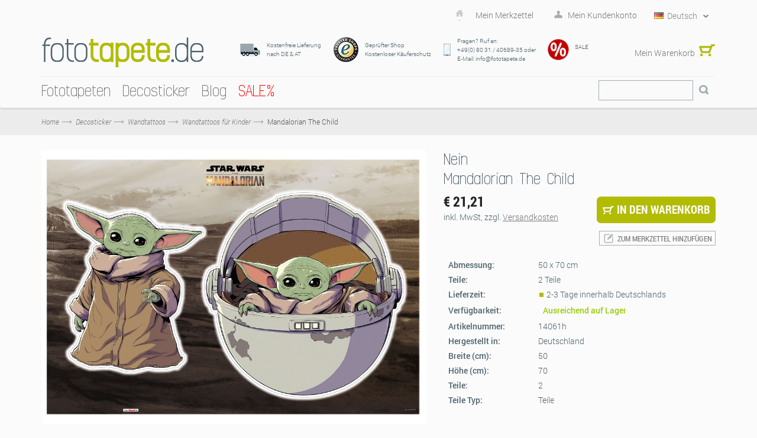

--- FILE ---
content_type: text/html; charset=UTF-8
request_url: https://www.fototapete.de/mandalorian-the-child.html
body_size: 21411
content:
<!DOCTYPE html>
<html xmlns="http://www.w3.org/1999/xhtml" xml:lang="de" lang="de">
<head>
<meta http-equiv="Content-Type" content="text/html; charset=utf-8" />
<title>Mandalorian The Child</title>
<meta name="title" content="Mandalorian The Child" />
<meta name="viewport" content="width=device-width, initial-scale=1, maximum-scale=1" />
<meta name="apple-mobile-web-app-capable" content="yes" />
<meta name="description" content="Riesige Auswahl an günstigen Fototapeten, Vliestapeten und Deco-Stickern. Top Qualität made in Germany von Komar, Disney, Marvel, Star Wars und National Geographic. " />
<meta name="keywords" content="Komar, Fototapete, Fototapeten, Tapete, Tapeten, tapezieren, Wand, Wände, Wandbild, Wandbilder, Wandtattoo, Wand Tattoo, selbstklebend, Deco-Sticker, Windowsticker, Deko, Dekoration, Interieur, Trend, Raumausstattung, Qualität, qualitativ, Star Wars, Mandalorian, baby yoda, das Kind, Disney +, Mando, Galaxie, Disney, Bounty Hunter, Jawa, Macht, Lucasfilm " />
<meta name="robots" content="INDEX,FOLLOW" />
<link rel="icon" href="https://www.fototapete.de/skin/frontend/default/vigoshop/favicon.ico" type="image/x-icon" />
<link rel="shortcut icon" href="https://www.fototapete.de/skin/frontend/default/vigoshop/favicon.ico" type="image/x-icon" />
<!--[if lt IE 7]>
<script type="text/javascript">
//<![CDATA[
    var BLANK_URL = 'https://www.fototapete.de/js/blank.html';
    var BLANK_IMG = 'https://www.fototapete.de/js/spacer.gif';
//]]>
</script>
<![endif]-->
<link rel="stylesheet" type="text/css" href="https://www.fototapete.de/js/vigoshop/ajaxcart/fancybox/jquery.fancybox.css?m=1548223666" />
<link rel="stylesheet" type="text/css" href="https://www.fototapete.de/js/vigoshop/ajaxcart/ajaxaddto.css?m=1548223666" />
<link rel="stylesheet" type="text/css" href="https://www.fototapete.de/js/calendar/calendar-win2k-1.css?m=1705498944" />
<link rel="stylesheet" type="text/css" href="https://www.fototapete.de/skin/frontend/base/default/css/widgets.css?m=1761578533" media="all" />
<link rel="stylesheet" type="text/css" href="https://www.fototapete.de/skin/frontend/default/vigoshop/aw_blog/css/style.css?m=1548224187" media="all" />
<link rel="stylesheet" type="text/css" href="https://www.fototapete.de/skin/frontend/base/default/css/symmetrics/trustedrating.css?m=1548224186" media="all" />
<link rel="stylesheet" type="text/css" href="https://www.fototapete.de/skin/frontend/base/default/css/wyomind/elasticsearch.css?m=1548224186" media="all" />
<link rel="stylesheet" type="text/css" href="https://www.fototapete.de/skin/frontend/default/vigoshop/cartware_webpack/dist/prod/css/styles.css?m=1763476594" media="all" />
<link rel="stylesheet" type="text/css" href="https://www.fototapete.de/skin/frontend/default/vigoshop/css/bootstrap.min.css?m=1548224187" media="all" />
<link rel="stylesheet" type="text/css" href="https://www.fototapete.de/skin/frontend/default/vigoshop/css/bootstrap-theme.min.css?m=1548224187" media="all" />
<link rel="stylesheet" type="text/css" href="https://www.fototapete.de/skin/frontend/default/vigoshop/css/styles.css?m=1758109815" media="all" />
<link rel="stylesheet" type="text/css" href="https://www.fototapete.de/skin/frontend/default/vigoshop/css/max-991.css?m=1548224187" media="all" />
<link rel="stylesheet" type="text/css" href="https://www.fototapete.de/skin/frontend/default/vigoshop/css/max-767.css?m=1697101091" media="all" />
<link rel="stylesheet" type="text/css" href="https://www.fototapete.de/skin/frontend/default/vigoshop/css/selectbox.css?m=1561981427" media="all" />
<link rel="stylesheet" type="text/css" href="https://www.fototapete.de/skin/frontend/default/vigoshop/css/jquery-ui-1.10.3.min.css?m=1548224187" media="all" />
<link rel="stylesheet" type="text/css" href="https://www.fototapete.de/skin/frontend/default/vigoshop/jquery_bxslider/jquery.bxslider.css?m=1548224187" media="all" />
<link rel="stylesheet" type="text/css" href="https://www.fototapete.de/skin/frontend/default/vigoshop/css/custom.css?m=1758641271" media="all" />
<link rel="stylesheet" type="text/css" href="https://www.fototapete.de/skin/frontend/default/vigoshop/css/custom_ftp.css?m=1548224187" media="all" />
<link rel="stylesheet" type="text/css" href="https://www.fototapete.de/skin/frontend/default/vigoshop/jquery_etalage/etalage.css?m=1548224187" media="all" />
<link rel="stylesheet" type="text/css" href="https://www.fototapete.de/skin/frontend/default/vigoshop/jquery_accordion/jquery.akordeon.css?m=1548224187" media="all" />
<link rel="stylesheet" type="text/css" href="https://www.fototapete.de/skin/frontend/default/default/css/print.css?m=1673864008" media="print" />
<script src="https://www.fototapete.de/js/prototype/prototype.js?m=1705498944"></script>
<script src="https://www.fototapete.de/js/lib/ccard.js?m=1705498944"></script>
<script src="https://www.fototapete.de/js/prototype/validation.js?m=1705498944"></script>
<script src="https://www.fototapete.de/js/scriptaculous/builder.js?m=1705498944"></script>
<script src="https://www.fototapete.de/js/scriptaculous/effects.js?m=1705498944"></script>
<script src="https://www.fototapete.de/js/scriptaculous/dragdrop.js?m=1705498944"></script>
<script src="https://www.fototapete.de/js/scriptaculous/controls.js?m=1705498944"></script>
<script src="https://www.fototapete.de/js/scriptaculous/slider.js?m=1705498944"></script>
<script src="https://www.fototapete.de/js/varien/js.js?m=1741880491"></script>
<script src="https://www.fototapete.de/js/varien/form.js?m=1705498944"></script>
<script src="https://www.fototapete.de/js/varien/menu.js?m=1705498944"></script>
<script src="https://www.fototapete.de/js/mage/translate.js?m=1705498944"></script>
<script src="https://www.fototapete.de/js/mage/cookies.js?m=1705498944"></script>
<script src="https://www.fototapete.de/js/vigoshop/jquery/jquery-1.7.2.min.js?m=1548223666"></script>
<script src="https://www.fototapete.de/js/vigoshop/jquery/jquery-noconflict.js?m=1548223666"></script>
<script src="https://www.fototapete.de/js/vigoshop/jquery/plugins/jquery-ui-1.10.3.min.js?m=1548223666"></script>
<script src="https://www.fototapete.de/js/vigoshop/bootstrap/bootstrap-3.0.0.min.js?m=1548223666"></script>
<script src="https://www.fototapete.de/js/vigoshop/html5css3/html5shiv.js?m=1548223666"></script>
<script src="https://www.fototapete.de/js/vigoshop/html5css3/respond.min.js?m=1548223666"></script>
<script src="https://www.fototapete.de/js/vigoshop/jquery/plugins/jquery.selectbox.js?m=1548223666"></script>
<script src="https://www.fototapete.de/js/varien/product_options.js?m=1705498944"></script>
<script src="https://www.fototapete.de/js/vigoshop/ajaxcart/ajaxaddto.js?m=1548223666"></script>
<script src="https://www.fototapete.de/js/vigoshop/ajaxcart/fancybox/jquery.mousewheel-3.0.4.pack.js?m=1548223666"></script>
<script src="https://www.fototapete.de/js/vigoshop/ajaxcart/fancybox/jquery.fancybox.pack.js?m=1548223666"></script>
<script src="https://www.fototapete.de/js/varien/product.js?m=1705498944"></script>
<script src="https://www.fototapete.de/js/varien/configurable.js?m=1705498944"></script>
<script src="https://www.fototapete.de/js/calendar/calendar.js?m=1705498944"></script>
<script src="https://www.fototapete.de/js/calendar/calendar-setup.js?m=1705498944"></script>
<script src="https://www.fototapete.de/skin/frontend/default/vigoshop/js/verge.js?m=1548224187"></script>
<script src="https://www.fototapete.de/skin/frontend/default/vigoshop/js/main.js?m=1568295630"></script>
<script src="https://www.fototapete.de/skin/frontend/default/vigoshop/js/minicart.js?m=1548224187"></script>
<script src="https://www.fototapete.de/skin/frontend/default/vigoshop/js/jquery.slides.min.js?m=1548224187"></script>
<script src="https://www.fototapete.de/skin/frontend/default/vigoshop/jquery_bxslider/jquery.bxslider.min.js?m=1548224187"></script>
<script src="https://www.fototapete.de/skin/frontend/default/vigoshop/jquery_nicescroll/jquery.nicescroll.js?m=1548224187"></script>
<script src="https://www.fototapete.de/skin/frontend/default/vigoshop/js/twitterfetcher.js?m=1548224187"></script>
<script src="https://www.fototapete.de/skin/frontend/default/vigoshop/jquery_etalage/jquery.etalage.min.js?m=1568295630"></script>
<script src="https://www.fototapete.de/skin/frontend/default/vigoshop/jquery_accordion/jquery.akordeon.js?m=1548224187"></script>
<script src="https://www.fototapete.de/skin/frontend/default/vigoshop/js/jquery.zoom.min.js?m=1548224187"></script>
<script src="https://www.fototapete.de/skin/frontend/base/default/cartware_gdpr/js/main.js?m=1724920779"></script>
<link rel="canonical" href="https://www.fototapete.de/mandalorian-the-child.html" />
<link rel="alternate" hreflang="de" href="https://www.fototapete.de/mandalorian-the-child.html" />
<link rel="alternate" hreflang="en-us" href="https://www.photomural.com/mandalorian-the-child.html" />
<link rel="alternate" hreflang="fr" href="https://www.photosmurales.fr/mandalorian-the-child.html" />
<!--[if lte IE 10]>
<link rel="stylesheet" type="text/css" href="https://www.fototapete.de/skin/frontend/default/vigoshop/css/styles-ie.css?m=1548224187" media="all" />
<![endif]-->
<!--[if lt IE 7]>
<script src="https://www.fototapete.de/js/lib/ds-sleight.js?m=1548223666"></script>
<script src="https://www.fototapete.de/skin/frontend/base/default/js/ie6.js?m=1673864008"></script>
<![endif]-->

<script type="text/javascript">
//<![CDATA[
Mage.Cookies.path     = '/';
Mage.Cookies.domain   = '.www.fototapete.de';
//]]>
</script>

    <script>
        //<![CDATA[
        optionalZipCountries = ["BI"];
        //]]>
    </script>
    <!-- Google Data Layer -->
    <script type="text/plain" data-cookieconsent="google_tag_manager">
        window.dataLayer2 = window.dataLayer2 || [];

        dataLayer2.push({"event":"page_type_product","id":"14061h","name":"Mandalorian The Child","price":21.21});
            </script>
    <!-- Google Data Layer -->
    <!-- Google Tag Manager -->
    <script type="text/plain" data-cookieconsent="google_tag_manager">
    (function(w,d,s,l,i){w[l]=w[l]||[];w[l].push({'gtm.start':
                new Date().getTime(),event:'gtm.js'});var f=d.getElementsByTagName(s)[0],
            j=d.createElement(s),dl=l!='dataLayer'?'&l='+l:'';j.async=true;j.src=
            'https://www.googletagmanager.com/gtm.js?id='+i+dl;f.parentNode.insertBefore(j,f);
        })(window,document,'script','dataLayer2','GTM-MBSBW3H');
    </script>
    <!-- End Google Tag Manager -->


    <meta property="og:image" content="https://www.fototapete.de/media/catalog/product/import/api-v1.1-file-public-files-pim-assets-97-ad-84-62-6284ad972eff292d45ce1a2e-images-0a-55-fd-65-65fd550acbbf7e65bf1fbc83-14061h-decosticker-star-wars-the-child-web.jpg" />
<script type="text/javascript">//<![CDATA[
        var Translator = new Translate({"HTML tags are not allowed":"HTML-Tags sind nicht erlaubt","Please select an option.":"Bitte w\u00e4hlen Sie eine Option.","This is a required field.":"Dies ist ein Pflichtfeld.","Please enter a valid number in this field.":"Bitte geben Sie eine g\u00fcltige Nummer in dieses Feld ein.","The value is not within the specified range.":"Der Wert ist nicht innerhalb des erlaubten Bereichs.","Please use numbers only in this field. Please avoid spaces or other characters such as dots or commas.":"Bitte nur Ziffern in diesem Feld verwenden. Vermeiden Sie Leerzeichen oder andere Zeichen (z. B. Punkt oder Komma).","Please use letters only (a-z or A-Z) in this field.":"Bitte nur Buchstaben (a-z oder A-Z) in diesem Feld verwenden.","Please use only letters (a-z), numbers (0-9) or underscore(_) in this field, first character should be a letter.":"Bitte nur Buchstaben (a-z), Ziffern (0-9) oder Unterstriche (_) in diesem Feld verwenden, das erste Zeichen muss ein Buchstabe sein.","Please use only letters (a-z or A-Z) or numbers (0-9) only in this field. No spaces or other characters are allowed.":"Bitte nur Buchstaben (a-z oder A-Z) oder Ziffern (0-9) in diesem Feld verwenden. Leerzeichen oder andere Zeichen sind nicht erlaubt.","Please use only letters (a-z or A-Z) or numbers (0-9) or spaces and # only in this field.":"Bitte nur Buchstaben (a-z oder A-Z), Ziffern (0-9), Leerzeichen oder # f\u00fcr dieses Feld verwenden.","Please enter a valid phone number. For example (123) 456-7890 or 123-456-7890.":"Bitte geben Sie eine g\u00fcltige Telefonnummer ein. Zum Beispiel (123) 456-7890 oder 123-456-7890.","Please enter a valid fax number. For example (123) 456-7890 or 123-456-7890.":"Bitte tragen Sie eine g\u00fcltige Faxnummer ein. Zum Beispiel (123) 456-7890 oder 123-456-7890.","Please enter a valid date.":"Bitte geben Sie ein g\u00fcltiges Datum ein.","The From Date value should be less than or equal to the To Date value.":"Das Startdatum sollte vor dem oder am Enddatum liegen.","Please enter a valid email address. For example johndoe@domain.com.":"Bitte geben Sie eine g\u00fcltige E-Mail Adresse ein. Zum Beispiel johndoe@domain.de.","Please use only visible characters and spaces.":"Bitte nur sichtbare Zeichen verwenden.","Please make sure your passwords match.":"Bitte stellen Sie sicher, dass die beiden Passworte identisch sind.","Please enter a valid URL. Protocol is required (http:\/\/, https:\/\/ or ftp:\/\/)":"Bitte geben Sie eine g\u00fcltige URL ein. M\u00f6gliche Protokolle (http:\/\/, https:\/\/ or ftp:\/\/)","Please enter a valid URL. For example http:\/\/www.example.com or www.example.com":"Bitte geben Sie eine g\u00fcltige URL ein. Zum Beispiel http:\/\/www.beispiel.de oder www.beispiel.de","Please enter a valid URL Key. For example \"example-page\", \"example-page.html\" or \"anotherlevel\/example-page\".":"Bitte geben Sie einen g\u00fcltigen URL-Bezeichner ein. Zum Beispiel \"beispiel-seite\", \"beispiel-seite.html\" or \"unterverzeichnis\/beispiel-seite\".","Please enter a valid XML-identifier. For example something_1, block5, id-4.":"Bitte geben Sie einen g\u00fcltigen XML-Identifizierer an. Zum Beispiel irgendetwas_1, block5, id-4.","Please enter a valid social security number. For example 123-45-6789.":"Bitte geben Sie eine g\u00fcltige Sozialversicherungsnummer ein. Zum Beispiel 123-45-6789.","Please enter a valid zip code. For example 90602 or 90602-1234.":"Bitte geben Sie eine g\u00fcltige Postleitzahl ein. Zum Beispiel 21335.","Please enter a valid zip code.":"Bitte geben Sie eine g\u00fcltige Postleitzahl ein.","Please use this date format: dd\/mm\/yyyy. For example 17\/03\/2006 for the 17th of March, 2006.":"Bitte verwenden Sie dieses Datumsformat: tt\/mm\/jjjj. Zum Beispiel 17\/03\/2006 f\u00fcr den 17. M\u00e4rz 2006.","Please enter a valid $ amount. For example $100.00.":"Bitte geben Sie einen g\u00fcltigen Betrag ein. Zum Beispiel 100,00 \u20ac.","Please select one of the above options.":"Bitte w\u00e4hlen Sie eine der oberen Optionen.","Please select one of the options.":"Bitte w\u00e4hlen Sie eine der Optionen.","Please select State\/Province.":"Bitte Land\/Bundesland w\u00e4hlen.","Please enter a number greater than 0 in this field.":"Bitte geben Sie eine Zahl gr\u00f6\u00dfer 0 in dieses Feld ein.","Please enter a number 0 or greater in this field.":"Bitte tragen Sie eine Zahl gr\u00f6\u00dfer\/gleich 0 in dieses Feld ein.","Please enter a valid credit card number.":"Bitte geben Sie eine g\u00fcltige Kreditkartennummer ein.","Credit card number does not match credit card type.":"Kreditkartennummer entspricht nicht Kreditkartentyp.","Card type does not match credit card number.":"Kreditkartenart entspricht nicht der angegeben Kreditkartennummer.","Incorrect credit card expiration date.":"Falsches Kreditkarten Ablaufdatum.","Please enter a valid credit card verification number.":"Bitte tragen Sie eine g\u00fcltige Kreditkarten-Pr\u00fcfnummer ein.","Please use only letters (a-z or A-Z), numbers (0-9) or underscore(_) in this field, first character should be a letter.":"Bitte nur Buchstaben (a-z oder A-Z), Ziffern (0-9) oder Unterstriche (_) in diesem Feld verwenden, das erste Zeichen muss ein Buchstabe sein.","Please input a valid CSS-length. For example 100px or 77pt or 20em or .5ex or 50%.":"Bitte geben Sie eine g\u00fcltige CSS-L\u00e4nge an. Beispielsweise 100px, 77pt, 20em, .5ex oder 50%.","Text length does not satisfy specified text range.":"Text L\u00e4nge entspricht nicht der gesetzten Bereichs.","Please enter a number lower than 100.":"Bitte tragen Sie keine Zahl gr\u00f6\u00dfer\/gleich 100 in dieses Feld ein.","Please select a file":"Bitte w\u00e4hlen Sie eine Datei","Please enter issue number or start date for switch\/solo card type.":"Bitte geben Sie eine Vorgangsnummer oder ein Startdatum switch\/solo Karten an.","Please wait, loading...":"Bitte warten, wird geladen\u2026","This date is a required value.":"Das Datum ist eine ben\u00f6tigte Angabe.","Please enter a valid day (1-%d).":"Bitte geben Sie einen g\u00fcltigen Tag (1-%d) an.","Please enter a valid month (1-12).":"Bitte geben Sie einen g\u00fcltigen Monat (1-12) an.","Please enter a valid year (1900-%d).":"Bitte geben Sie ein g\u00fcltiges Jahr (1900-%d) an.","Please enter a valid full date":"Bitte geben Sie eine vollst\u00e4ndiges, g\u00fcltiges Datum an","Please enter a valid date between %s and %s":"Bitte geben Sie ein g\u00fcltiges Datum zwischen dem %s und %s an","Please enter a valid date equal to or greater than %s":"Bitte geben Sie ein g\u00fcltiges Datum am oder nach dem %s an","Please enter a valid date less than or equal to %s":"Bitte geben Sie ein g\u00fcltiges Datum am oder vor dem %s an","Add Products":"Artikel hinzuf\u00fcgen","Complete":"Vollst\u00e4ndig","Please choose to register or to checkout as a guest":"Bitte registrieren Sie sich, oder gehen Sie als Gast zur Kasse","Your order cannot be completed at this time as there is no shipping methods available for it. Please make necessary changes in your shipping address.":"Ihre Bestellung kann momentan nicht abgeschlossen werden, da keine Versandarten daf\u00fcr verf\u00fcgbar sind.","Please specify shipping method.":"Bitte bestimmen Sie die Versandart.","Your order cannot be completed at this time as there is no payment methods available for it.":"Ihre Bestellung kann momentan nicht abgeschlossen werden, da keine Bezahlmethoden daf\u00fcr verf\u00fcgbar sind.","Please specify payment method.":"Bitte bestimmen Sie die Bezahlmethode.","Add to Cart":"In den Warenkorb","In Stock":"Auf Lager","Out of Stock":"Nicht auf Lager","Please accept Functional Cookies to display the Youtube video.":"Bitte akzeptieren Sie funktionale Cookies, um das Youtube-Video anzuzeigen.","Cookie-Settings":"Cookie-Einstellungen"});
        //]]></script><script type="text/javascript">
    window.addEventListener("load",function() {
        setTimeout(function(){
            window.scrollTo(0, 1);
        }, 0);
    });

//    if(Prototype.Browser.Gecko) {
//        jQuery(document).ready(function(){
//            setInterval(function() {
//                jQuery('select').each(function(index, item) {
//                    var select = jQuery(item);
//                    if (!select.data('visible') && select.is(':visible')) {
//                        select.selectbox({styleClass: 'default ' + select.attr('class')});
//                        select.data('visible', select.is(':visible'));
//                    }
//                    var addAttr = select.attr('class');
//                    if (addAttr) {
//                        select.prev().attr('class', 'selectbox default ' + addAttr);
//                    }
//                });
//            }, 50);
//        });
//    }

</script>
<style>
	</style>

<script data-deferrable="false">var abcropper = {"configuration":{"cropBoxWidth":400,"cropBoxHeight":250,"flipVertical":false,"flipHorizontal":false,"texts":{"infoText1":"<h3>Size:<\/h3><p>Measure the width and height of your wall. Add 5-10 cm to each to make hanging easier. Simply enter the measurements in the boxes. The image detail will be automatically displayed. Alternatively, you can change the field of view by dragging the mouse.<\/p>","infoText2":"<h3>Adjusting:<\/h3><p>Move the motif around in the field of view using the mouse to decide which section you wish to select.<\/p>","infoText3":"<h3>Zoom:<\/h3><p>By sliding the bar, you can increase or reduce the size of the motif and change the section of the image you wish to see.<\/p>","infoText4":"<h3>Mirror:<\/h3><p>You can mirror the image both vertically and horizontally by clicking on the buttons.<\/p>","infoText5":"<h3>Add to your wishlist:<\/h3><p>Once you have chosen the size and position of the motif, you can add it to your wish list and retrieve it again later. <span>This allows you to select and then compare various sections.<\/span> Motifs from your wishlist can then be added to the shopping cart.<\/p>","infoText6":"<h3>In the shopping cart:<\/h3><p>After you add a design to the shopping cart, you will go straight to the check-out. Follow just a few steps and your new customised photomural will be on its way to you!!<\/p>","infoTextA":"<h3>Important:<\/h3><p>We want to guarantee that your picture is reproduced in the best possible quality. This depends on the overall size of your motif and the strength of the zoom. We recommend a picture quality of 75% or over for the best possible result.<\/p>","attention":"<strong>ATTENTION!<\/strong><p>The resolution of your design is very low.<br \/>The best possible printing quality may not be reached.<\/p><p>For a better printing result please reduce the size or the zooming of your design.<br \/>We recommend a quality of at least 75% or better.<\/p>                ","attentionCb":"CONFIRMATION<br \/>I want to have it printed with less quality.","btnCart":"In den Warenkorb","btnWishlist":"Zum Merkzettel hinzuf\u00fcgen","btnVisualizer":"Visualisierung","btnCropper":"Auf Wunschgr\u00f6\u00dfe anpassen","btnHelp":"Hilfe","btnVertical":"Vertikal","btnHorizontal":"Horizontal","width":"Breite in cm","height":"H\u00f6he in cm","zoom":"Zoom","fit":"Einpassen","flip":"Spiegeln","quality":"Bildqualit\u00e4t","sqm":"m\u00b2","panels":"Bahnen","btnCancel":"Stornieren","btnContinue":"Fortsetzen","requiredField":"Dies ist ein Pflichtfeld.","lockTooltip":"Das Verh\u00e4ltnis von Breite zu H\u00f6he ist festgelegt. Die H\u00f6he passt sich automatisch an, wenn die Breite ge\u00e4ndert wird, um das Seitenverh\u00e4ltnis zu erhalten. Dies basiert auf der Lizenzvereinbarung des Motivs.","panelSize":"Bahn-Breite in cm","material":"Material","btnSample":"Muster bestellen","subline":"Perfekt auf Ihre R\u00e4umlichkeiten abgestimmt","shippingHint":"<p>Die Lieferzeit ma&szlig;angefertigter Vlies Produkte betr&auml;gt 1 - 2 Wochen. Bitte beachten Sie, dass diese Tapeten auf Vlies individuell f&uuml;r Sie produziert werden und deshalb vom Widerrufsrecht ausgeschlossen sind. Vliestapeten auf Wunschma&szlig; werden ohne Kleister geliefert.<\/p>"},"isWishlistEnabled":true},"assets":{"js":{"reset":"js\/cropper\/reset.js","runtime":"\/js\/cropper\/runtime.js","polyfills":"\/js\/cropper\/polyfills.js","main":"\/js\/cropper\/main.js","styles":"\/js\/cropper\/styles.js","scripts":"\/js\/cropper\/scripts.js","vendor":"\/js\/cropper\/vendor.js"},"css":{"main":""}},"products":{"7787":{"name":"Mandalorian The Child","pricePerM":28.63,"imageUrl":"https:\/\/www.fototapete.de\/media\/catalog\/product\/import\/api-v1.1-file-public-files-pim-assets-97-ad-84-62-6284ad972eff292d45ce1a2e-images-0a-55-fd-65-65fd550acbbf7e65bf1fbc83-14061h-decosticker-star-wars-the-child-web.jpg","originalW":null,"originalH":null,"fileName":null,"lockRatio":true,"materials":[],"widthSizes":[],"mappings":[],"isCropperVisualizerEnabled":false,"isSampleEnabled":false,"cropBoxWidth":"50","cropBoxHeight":"70"}}};
var cartware = {"content_bridge":{"base_url":"typo3.komar.de"}};
var komar = {"handles":["default","STORE_de_fototapete","THEME_frontend_default_vigoshop","catalog_product_view","PRODUCT_TYPE_simple","PRODUCT_7787","customer_account_menu","customer_logged_out","cms_category_featured_products","criteo_onetag","MAP_popup","MAP_price_msrp_item","SHORTCUT_popup","SHORTCUT_uk_popup","ab_cropper"],"request":{"product":"7787","category":null,"category_path":[],"action":"catalog_product_view","referrerUrl":"aHR0cHM6Ly93d3cuZm90b3RhcGV0ZS5kZS9tYW5kYWxvcmlhbi10aGUtY2hpbGQuaHRtbA,,","currentUrl":"https:\/\/www.fototapete.de\/mandalorian-the-child.html"},"featureflags":{"developer_mode":0},"category":{"id":null,"path":["1","474"],"additional":[]},"product":{"id":"7787","sku":"14061h","name":"Mandalorian The Child"},"store":{"code":"de_fototapete"},"price":{"format":{"pattern":"\u20ac\u00a0%s","precision":2,"requiredPrecision":2,"decimalSymbol":",","groupSymbol":".","groupLength":3,"integerRequired":1}}};
var pricePerMFallback = 28.63;</script>
</head>
<body class="catalog-product-view catalog-product-view product-mandalorian-the-child">

    <script type="text/javascript">
        //<![CDATA[
        if (typeof(Varien.searchForm) !== 'undefined') {

            // var isMobile = {
            //     iOS: function () {
            //         return navigator.userAgent.match(/iPhone|iPod/i);
            //     }
            // }
            // // IOS fix
            // if (isMobile.iOs || document.documentElement.clientWidth < 770) {
            //     Autocompleter.Base.prototype.hide = function () {
            //         return;
            //     };
            //     document.observe('touchstart', function (evt) {
            //         var target = evt.element();
            //         if (typeof target.up('#header-search') === "undefined") {
            //             Effect.Fade($("search_autocomplete"), {duration: 0.5});
            //         }
            //     });
            // }

            Varien.searchForm.prototype._selectAutocompleteItem = function (element) {
                var link = element.down();
                if (link && link.tagName == 'A') {
                    setLocation(link.href);
                } else {
                    if (element.title) {
                        this.field.value = element.title;
                    }
                    this.form.submit();
                }
            };
            Varien.searchForm.prototype.initAutocomplete = function (url, destinationElement) {
                new Ajax.Autocompleter(
                    this.field,
                    destinationElement,
                    url,
                    {
                        paramName: this.field.name,
                        method: 'get',
                        minChars: 1,
                        frequency: .1,
                        updateElement: this._selectAutocompleteItem.bind(this),
                        onShow: function (element, update) {
                            if (!update.style.position || update.style.position == 'absolute') {
                                update.style.position = 'absolute';
                                Position.clone(element, update, {
                                    setHeight: false,
                                    offsetTop: element.offsetHeight
                                });
                            }
                            Effect.Appear(update, {duration: 0});
                        }
                    }
                );
            };
            Autocompleter.Base.prototype.markPrevious = function () {
                if (this.index > 0) {
                    this.index--;
                } else {
                    this.index = this.entryCount - 1;
                }
                var entry = this.getEntry(this.index);
                if (entry.select('a').length === 0) {
                    this.markPrevious(); // Ignore items that don't have link
                }
            };
            Autocompleter.Base.prototype.markNext = function () {
                if (this.index < this.entryCount - 1) {
                    this.index++;
                } else {
                    this.index = 0;
                }
                var entry = this.getEntry(this.index);
                if (entry.select('a').length === 0) {
                    this.markNext(); // Ignore items that don't have link
                } else {
                    entry.scrollIntoView(false);
                }
            };
        }
        //]]>
    </script>
<div class="wrapper">
        <noscript>
        <div class="global-site-notice noscript">
            <div class="notice-inner">
                <p>
                    <strong>JavaScript scheint in Ihrem Browser deaktiviert zu sein.</strong><br />
                    Sie müssen JavaScript in Ihrem Browser aktivieren, um alle Funktionen in diesem Shop nutzen zu können.                </p>
            </div>
        </div>
    </noscript>
    <div class="page">
        <div class="header-container">
    <div class="top-links">
        <div class="container">

            <div id="topLinks" class="pull-right">
                <ul class="links">
                        <li class="first" ><a href="#" title="Mein Merkzettel" >Mein Merkzettel</a></li>
                        <li class=" last" ><a href="#" targeturl="aHR0cHM6Ly93d3cuZm90b3RhcGV0ZS5kZS9jdXN0b21lci9hY2NvdW50Lw==" title="Mein Kundenkonto" class="top-link-account">Mein Kundenkonto</a></li>
            </ul>
<script type="text/javascript">

 jQuery(document).ready(function($){
    if($('#topLinks .top-link-wishlist').length > 0){
        $('#topLinks .top-link-wishlist').attr('href',atob('aHR0cHM6Ly93d3cuZm90b3RhcGV0ZS5kZS93aXNobGlzdC8='));
    }
    if($('#topLinks .top-link-account').length > 0){
        var loginurl = $('#topLinks .top-link-account').attr('targeturl');
        $('#topLinks .top-link-account').attr('href',atob(loginurl));
    }
   if($('#topLinks .top-link-logout').length > 0){
     var logouturl = $('#topLinks .top-link-logout').attr('targeturl');
     $('#topLinks .top-link-logout').attr('href',atob(logouturl));
   }
 },jQuery);



</script>
                <div class="pull-right language-switcher">
    <select id="select-language" title="Ihre Sprache" onchange="window.location.href=this.value" style="width:auto;">
                            <option value="https://www.fototapete.de/mandalorian-the-child.html" data-image="https://www.fototapete.de/skin/frontend/default/vigoshop/images/flags/de.png"  selected="selected">Deutsch</option>
                            <option value="https://www.photomural.com/mandalorian-the-child.html" data-image="https://www.fototapete.de/skin/frontend/default/vigoshop/images/flags/en.png" >English</option>
                            <option value="https://www.photosmurales.fr/mandalorian-the-child.html" data-image="https://www.fototapete.de/skin/frontend/default/vigoshop/images/flags/fr.png" >Français</option>
        </select>
    <script type="text/javascript">
        (function($){
            $("#select-language").selectbox();
        })(jQuery);
    </script>
</div>
            </div>   
            <ul id="cart_cartheader" class="pull-right cart_cartheader">
                    <!-- Content loaded dynamically -->
            </ul>
            <div class="clear"></div>
        </div>
    </div>
    <div class="top-links2 no-display">
        <div class="container">
                        <div class="clear"></div>
        </div>
    </div>
    <div class="header container">
        <div class="row">
            <div class="col-lg-3 col-md-12 clearfix">
                                    <a href="https://www.fototapete.de/" title="fototapete.de" class="logo"><strong>fototapete.de</strong><img src="https://www.fototapete.de/skin/frontend/default/vigoshop/images/logo.png" alt="fototapete.de" /></a>
                            </div>
            <div class="col-lg-9 col-md-12 clearfix">
                <div class="top-container"><div class="trusted-info">
    <table>
<tbody>
<tr class="for-not-mobile">
<td class="icon"><img alt="Kostenfreie Lieferung" src="https://www.fototapete.de/skin/frontend/default/vigoshop/images/icon_shipping.png" title="Kostenfreie Lieferung" /></td>
<td class="txt">Kostenfreie Lieferung <br />nach DE &amp; AT</td>
<td class="icon"><a href="https://www.trustedshops.de/shop/certificate.php?shop_id=XF3A0EDEEA622E83C82231BFF3C9608D6"> <img alt="Gepr&uuml;fter Shop - Trustedshops" src="https://www.fototapete.de/skin/frontend/default/vigoshop/images/icon_trusted.png" title="Gepr&uuml;fter Shop - Trustedshops" /> </a></td>
<td class="txt">Gepr&uuml;fter Shop <br /> Kostenloser K&auml;uferschutz</td>
<td class="icon"><img alt="Hast Du Fragen? Ruf an:  +49(0) 80 32 / 707 800" src="https://www.fototapete.de/skin/frontend/default/vigoshop/images/hotline.png" title="Kundenservice" /></td>
<td class="txt">Fragen? Ruf an: <br /> +49(0) 80 31 / 40689-35 oder <br />E-Mail: info@fototapete.de</td>
<td class="icon"><a href="https://www.fototapete.de/sale"><img alt="Prozente" src="https://www.fototapete.de/media/wysiwyg/Fototapete/Startseite/12455_neu.jpg" style="width: 36px;" title="Prozente" /></a></td>
<td class="txt">
<p>SALE</p>
</td>
</tr>
<tr class="for-mobile">
<td class="icon"><img alt="Kostenfreie Lieferung" src="https://www.fototapete.de/skin/frontend/default/vigoshop/images/icon_shipping.png" title="Kostenfreie Lieferung" /></td>
<td class="txt" colspan="4">Kostenfreie Lieferung <br />nach DE &amp; AT</td>
</tr>
<tr class="for-mobile">
<td class="icon"><a href="https://www.trustedshops.de/shop/certificate.php?shop_id=XF3A0EDEEA622E83C82231BFF3C9608D6"> <img alt="Gepr&uuml;fter Shop - Trustedshops" src="https://www.fototapete.de/skin/frontend/default/vigoshop/images/icon_trusted.png" title="Gepr&uuml;fter Shop - Trustedshops" /> </a></td>
<td class="txt" colspan="4">Gepr&uuml;fter und zertifizierter Shop <br /> Kostenloser K&auml;uferschutz</td>
</tr>
<tr class="for-mobile">
<td class="icon"><img alt="Hast Du Fragen? Ruf an:  +49(0) 80 32 / 707 800" src="https://www.fototapete.de/skin/frontend/default/vigoshop/images/hotline.png" title="Kundenservice" /></td>
<td class="txt" colspan="4">&nbsp;Fragen? Ruf an: <br /> +49(0) 80 31 / 40689-35 oder EMail: info@fototapete.de</td>
</tr>
<tr class="for-mobile">
<td class="icon"><a href="https://www.fototapete.de/sale"><img alt="Prozente" src="https://www.fototapete.de/media/wysiwyg/Fototapete/Startseite/12455_neu.jpg" title="Prozente" /></a></td>
<td class="txt" colspan="4">
<p>SALE</p>
</td>
</tr>
</tbody>
</table></div></div>                <ul id="cart_cartheader" class="pull-right cart_cartheader">
                    <!-- Content loaded dynamically -->
                </ul>
            </div>
        </div>
    </div>
</div>

<div class="navbar navbar-default">
    <div class="container">
        <div class="navbar-header">
            <button type="button" class="navbar-toggle collapsed" data-toggle="collapse" data-target=".navbar-collapse">
                <span>Menu</span>
            </button>
            <div class="for-mobile">
            <form id="mb_search_mini_form" action="https://www.fototapete.de/catalogsearch/result/" method="get">
    <div class="form-search">
        <button type="submit" title="Suche" class="button btn-search"><span><span>Suche</span></span></button>
        <input id="mb_search" type="text" name="q" class="input-text" maxlength="128" placeholder="Suche" />
        <a class="btn-remove btn-remove2" href="javascript:void(0)">Schließen</a>
        <button type="button" title="Suche" class="button btn-search-flg"><span><span>Suche</span></span></button>
        <script type="text/javascript">
        //<![CDATA[
        jQuery("button.btn-search-flg").click(function(){
            jQuery(this).parent().children("button.btn-search-flg").hide();
            jQuery(this).parent().children("button.btn-search").show();
            jQuery(this).parent().children("#mb_search").show();
            jQuery(this).parent().children("#mb_search").focus();
            jQuery(this).parent().children("a.btn-remove").css('display','inline-block');
            jQuery("button.navbar-toggle").hide();
        });
        jQuery(".navbar .for-mobile a.btn-remove").click(function(){
            jQuery(this).parent().children("button.btn-search-flg").show();
            jQuery(this).parent().children("button.btn-search").hide();
            jQuery(this).parent().children("#mb_search").hide();
            jQuery(this).parent().children("a.btn-remove").hide();
            jQuery("button.navbar-toggle").show();
        });
        //]]>
        </script>
    </div>
</form>
            </div>
        </div>
        <nav class="collapse navbar-collapse bs-navbar-collaspe" role="navigation">
            <ul class="nav navbar-nav" id="nav_custom">
<li class="level0 first parent"><a href="https://www.fototapete.de/fototapeten" title="Fototapeten"><span class="h1">Fototapeten</span></a><span class="plus"></span> <ul class="level1 grid-4">
<li class="level1">
<ul class="level1">
<li class="level1 first parent"><a href="https://www.fototapete.de/fototapeten-natur" title="Natur &amp; Pflanzen"><span class="h2">Natur &amp; Pflanzen</span><span class="plus"></span></a>
<ul class="level2">
<li class="level2 first"><a href="https://www.fototapete.de/fototapeten-blumen" title="Fototapeten Blumen"><span class="h3">Blumen</span></a></li>
<li class="level2"><a href="https://www.fototapete.de/fototapeten-dschungel" title="Fototapeten Dschungel"><span class="h3">Dschungel</span></a></li>
<li class="level2"><a href="https://www.fototapete.de/fototapeten-gras" title="Fototapeten Gras &amp; Wiese"><span class="h3">Gras &amp; Wiese</span></a></li>
<li class="level2"><a href="https://www.fototapete.de/fototapeten-national-geographic" title="National Geographic Fototapeten"><span class="h3">National Geographic</span></a></li>
<li class="level2"><a href="https://www.fototapete.de/fototapeten-orchideen" title="Fototapeten Orchideen"><span class="h3">Orchideen</span></a></li>
<li class="level2"><a href="https://www.fototapete.de/fototapeten-rosen" title="Fototapeten Rosen"><span class="h3">Rosen</span></a></li>
<li class="level2"><a href="https://www.fototapete.de/fototapeten-tiere" title="Fototapeten Tiere"><span class="h3">Tiere</span></a></li>
<li class="level2"><a href="https://www.fototapete.de/fototapeten-wald" title="Fototapeten Wald"><span class="h3">Wald</span></a></li>
</ul>
</li>
</ul>
</li>
<li class="level1">
<ul class="level1">
<li class="level1 parent"><a href="https://www.fototapete.de/fototapeten-landschaft" title="Fototapeten Landschaften"><span class="h2">Landschaften</span><span class="plus"></span></a>
<ul class="level2">
<li class="level2 first"><a href="https://www.fototapete.de/fototapeten-berge" title="Fototapeten Berge"><span class="h3">Berge</span></a></li>
<li class="level2"><a href="https://www.fototapete.de/fototapeten-fenster" title="Fototapeten Fenster"><span class="h3">Fenster</span></a></li>
<li class="level2"><a href="https://www.fototapete.de/fototapeten-himmel" title="Fototapeten Himmel"><span class="h3">Himmel</span></a></li>
<li class="level2"><a href="https://www.fototapete.de/fototapeten-karibik" title="Karibik Fototapeten"><span class="h3">Karibik</span></a></li>
<li class="level2"><a href="https://www.fototapete.de/fototapeten-sonnenuntergang" title="Fototapeten Sonnenuntergang"><span class="h3">Sonnenuntergang</span></a></li>
<li class="level2"><a href="https://www.fototapete.de/fototapeten-strand-meer" title="Fototapeten Strand &amp; Meer"><span class="h3">Strand &amp; Meer</span></a></li>
<li class="level2"><a href="https://www.fototapete.de/fototapeten-wasserfall" title="Fototapeten Wasserfall"><span class="h3">Wasserfall</span></a></li>
</ul>
</li>
</ul>
</li>
<li class="level1">
<ul class="level1">
<li class="level1 parent"><a href="https://www.fototapete.de/fototapeten-staedte" title="Fototapete St&auml;dte &amp; Metropolen"><span class="h2">St&auml;dte &amp; Metropolen</span><span class="plus"></span></a>
<ul class="level2">
<li class="level2 first"><a href="https://www.fototapete.de/fototapeten-london" title="Fototapeten London"><span class="h3">London Fototapeten</span></a></li>
<li class="level2"><a href="https://www.fototapete.de/fototapeten-new-york" title="Fototapeten New York"><span class="h3">New York Fototapeten</span></a></li>
<li class="level2"><a href="https://www.fototapete.de/fototapeten-paris" title="Fototapeten Paris"><span class="h3">Paris Fototapeten</span></a></li>
<li class="level2"><a href="https://www.fototapete.de/fototapeten-san-francisco" title="Fototapeten San Francisco"><span class="h3">San Francisco Fototapeten</span></a></li>
<li class="level2"><a href="https://www.fototapete.de/fototapeten-skyline" title="Fototapten Skyline"><span class="h3">Skyline</span></a></li>
</ul>
</li>
</ul>
</li>
<li class="level1">
<ul class="level1">
<li class="level1 parent"><a href="https://www.fototapete.de/fototapeten-deko-design" title="Fototapeten Deko &amp; Design"><span class="h2">Fototapeten Deko &amp; Design</span><span class="plus"></span></a>
<ul class="level2">
<li class="level2 first"><a href="https://www.fototapete.de/fototapeten-3d" title="3D Fototapeten"><span class="h3">3D Fototapeten</span></a></li>
<li class="level2"><a href="https://www.fototapete.de/fototapeten-abstrakt" title="abstrakte Fototapeten"><span class="h3">Abstrakte Fototapeten</span></a></li>
<li class="level2"><a href="https://www.fototapete.de/fototapeten-collagen" title="Fototapeten Collagen und Muster"><span class="h3">Collagen und Muster</span></a></li>
<li class="level2"><a href="https://www.fototapete.de/fototapeten-floral" title="Fototapeten Floral"><span class="h3">Florale Fototapeten</span></a></li>
<li class="level2"><a href="https://www.fototapete.de/holztapeten" title="Holztapeten"><span class="h3">Holztapeten</span></a></li>
<li class="level2"><a href="https://www.fototapete.de/fototapeten-mauer" title="Fototapeten Mauer"><span class="h3">Mauer Fototapeten</span></a></li>
<li class="level2"><a href="https://www.fototapete.de/steintapeten" title="Steintapeten"><span class="h3">Steintapeten</span></a></li>
<li class="level2"><a href="https://www.fototapete.de/fototapeten-stillleben" title="Fototapeten Stillleben"><span class="h3">Stillleben</span></a></li>
<li class="level2"><a href="https://www.fototapete.de/fototapeten-wellness" title="Wellness Fototapeten"><span class="h3">Wellness Fototapeten</span></a></li>
<li class="level2"><a href="https://www.fototapete.de/fototapeten-weltkarte" title="Weltkarte Fototapeten"><span class="h3">Weltkarte Fototapeten</span></a></li>
</ul>
</li>
</ul>
</li>
<li class="level1" style="clear: both;">
<ul class="level1">
<li class="level1 parent"><a href="https://www.fototapete.de/fototapeten-disney-themenwelten" title="Disney Themenwelten"><span class="h2">Disney Themenwelten</span></a><span class="plus"></span>
<ul class="level2">
<li class="level2 first"><a href="https://www.fototapete.de/fototapeten-cars" title="Cars Fototapete"><span class="h3">Cars Fototapeten</span></a></li>
<li class="level2"><a href="https://www.fototapete.de/fototapeten-disney-prinzessinnen" title="Fototapete Disney Prinzessinnen"><span class="h3">Disney Prinzessinnen</span></a></li>
<li class="level2"><a href="https://www.fototapete.de/fototapeten-disney" title="Disney Fototapeten"><span class="h3">Disney Fototapeten</span></a></li>
<li class="level2"><a href="https://www.fototapete.de/fototapeten-frozen" title="Frozen Fototapeten"><span class="h3">Frozen Fototapeten</span></a></li>
<li class="level2"><a href="https://www.fototapete.de/fototapeten-star-wars" title="Star Wars Fototapeten"><span class="h3">Star Wars Fototapeten</span></a></li>
<li class="level2"><a href="https://www.fototapete.de/fototapeten-winnie-pooh" title="Winnie Pooh Fototapeten"><span class="h3">Winnie Pooh Fototapeten</span></a></li>
</ul>
</li>
</ul>
</li>
<li class="level1">
<ul class="level1">
<li class="level1 parent"><a href="#"><span class="h2">Fototapeten nach R&auml;umen</span></a><span class="plus"></span>
<ul class="level2">
<li class="level2 first"><a href="https://www.fototapete.de/fototapeten-bad" title="Fototapeten f&uuml;r das Bad"><span class="h3">Bad</span></a></li>
<li class="level2"><a href="https://www.fototapete.de/fototapeten-jugendzimmer" title="Fototapeten f&uuml;r das Jugendzimmer"><span class="h3">Jugendzimmer</span></a></li>
<li class="level2"><a href="https://www.fototapete.de/fototapeten-kinderzimmer" title="Fototapeten f&uuml;r das Kinderzimmer"><span class="h3">Kinderzimmer</span></a></li>
<li class="level2"><a href="https://www.fototapete.de/fototapeten-kinderzimmer-jungen" title="Fototapeten f&uuml;r Jungen"><span class="h3">Fototapeten f&uuml;r Jungen</span></a></li>
<li class="level2"><a href="https://www.fototapete.de/fototapeten-kinderzimmer-maedchen" title="Fototapeten f&uuml;r M&auml;dchen"><span class="h3">Fototapeten f&uuml;r M&auml;dchen</span></a></li>
<li class="level2"><a href="https://www.fototapete.de/fototapeten-kueche" title="Fototapeten f&uuml;r die K&uuml;che"><span class="h3">K&uuml;che</span></a></li>
<li class="level2"><a href="https://www.fototapete.de/fototapeten-schlafzimmer" title="Fototapeten f&uuml;r das Schlafzimmer"><span class="h3">Schlafzimmer</span></a></li>
<li class="level2"><a href="https://www.fototapete.de/fototapeten-wohnzimmer" title="Fototapeten f&uuml;r das Wohnzimmer"><span class="h3">Wohnzimmer</span></a></li>
</ul>
</li>
</ul>
</li>
<li class="level1">
<ul class="level1">
<li class="level1 parent"><a href="#"><span class="h2">Fototapeten nach Farben</span></a><span class="plus"></span>
<ul class="level2">
<li class="level2 first"><a href="https://www.fototapete.de/fototapeten-blau" title="blaue Fototapeten"><span class="h3">Blau</span></a></li>
<li class="level2"><a href="https://www.fototapete.de/fototapeten-braun" title="braune Fototapeten"><span class="h3">Braun</span></a></li>
<li class="level2"><a href="https://www.fototapete.de/fototapeten-gelb" title="gelbe Fototapeten"><span class="h3">Gelb</span></a></li>
<li class="level2"><a href="https://www.fototapete.de/fototapeten-gold" title="goldene Fototapeten"><span class="h3">Gold</span></a></li>
<li class="level2"><a href="https://www.fototapete.de/fototapeten-grau" title="graue Fototapeten"><span class="h3">Grau</span></a></li>
<li class="level2"><a href="https://www.fototapete.de/fototapeten-gruen" title="gr&uuml;ne Fototapeten"><span class="h3">Gr&uuml;n</span></a></li>
<li class="level2"><a href="https://www.fototapete.de/fototapeten-lila" title="lila Fototapeten"><span class="h3">Lila</span></a></li>
<li class="level2"><a href="https://www.fototapete.de/fototapeten-rot" title="rote Fototapeten"><span class="h3">Rot</span></a></li>
<li class="level2"><a href="https://www.fototapete.de/fototapeten-schwarz" title="schwarze Fototapeten"><span class="h3">Schwarz</span></a></li>
<li class="level2"><a href="https://www.fototapete.de/fototapeten-schwarz-weiss" title="schwarz wei&szlig;e Fototapeten"><span class="h3">Schwarz-Wei&szlig;</span></a></li>
<li class="level2"><a href="https://www.fototapete.de/fototapeten-tuerkis" title="t&uuml;rkise Fototapeten"><span class="h3">T&uuml;rkis</span></a></li>
<li class="level2"><a href="https://www.fototapete.de/fototapeten-weiss" title="wei&szlig;e Fototapeten"><span class="h3">Wei&szlig;</span></a></li>
</ul>
</li>
</ul>
</li>
<li class="level1">
<ul class="level1">
<li class="level1 parent"><a href="https://www.fototapete.de/vliestapeten" title="Vliestapeten"><span class="h2">Vliestapeten</span><span class="plus"></span></a>
<ul class="level2">
<li class="level2 first"><a href="https://www.fototapete.de/vliestapeten-3d" title="Vliestapete 3D"><span class="h3">3D Vliestapeten</span></a></li>
<li class="level2"><a href="https://www.fototapete.de/vliestapeten-blumen" title="Blumen Vliestapeten"><span class="h3">Blumen Vliestapeten</span></a></li>
<li class="level2"><a href="https://www.fototapete.de/vliestapeten-holzoptik" title="Holz Vliestapeten"><span class="h3">Holzoptik Vliestapeten</span></a></li>
<li class="level2"><a href="https://www.fototapete.de/vliestapeten-modern" title="Moderne Vliestapeten"><span class="h3">Moderne Vliestapeten</span></a></li>
<li class="level2"><a href="https://www.fototapete.de/vliestapeten-muster" title="Vliestapeten mit Muster"><span class="h3">Muster Vliestapeten</span></a></li>
<li class="level2"><a href="https://www.fototapete.de/vliestapeten-staedte" title="Vliestapeten mit St&auml;dten"><span class="h3">Metropolen Vliestapeten</span></a></li>
<li class="level2"><a href="https://www.fototapete.de/vliestapeten-steinoptik" title="Stein Vliestapeten"><span class="h3">Steinoptik Vliestapeten</span></a></li>
<li class="level2"><a href="https://www.fototapete.de/vliestapeten-retro" title="Retro Vliestapeten"><span class="h3">Retro Vliestapeten</span></a></li>
<li class="level2"><a href="https://www.fototapete.de/vliestapeten-strand" title="Strand &amp; Meer Vliestapeten"><span class="h3">Strand Vliestapeten</span></a></li>
<li class="level2"><a href="https://www.fototapete.de/vliestapeten-wald" title="Wald Vliestapeten"><span class="h3">Wald Vliestapeten</span></a></li>
</ul>
</li>
</ul>
</li>
</ul></li>
<li class="level0 parent"><a href="https://www.fototapete.de/decosticker" title="Wandtattoo Dekosticker"><span class="h1">Decosticker</span></a><span class="plus"></span> <ul class="level1 grid-4">
<li class="level1 first parent"><a href="https://www.fototapete.de/wandtattoos" title="Wandtattoos"><span class="h2">Wandtattoos</span><span class="plus"></span></a>
<ul class="level2">
<li class="level2 first"><a href="https://www.fototapete.de/wandtattoos-blumen-tiere" title="Blumen &amp; Tiere"><span class="h3">Blumen &amp; Tiere</span></a></li>
<li class="level2"><a href="https://www.fototapete.de/wandtattoos-deko-design" title="Deko &amp; Design"><span class="h3">Deko &amp; Design</span></a></li>
<li class="level2"><a href="https://www.fototapete.de/wandtattoos-disney" title="Disney"><span class="h3">Disney</span></a></li>
<li class="level2"><a href="https://www.fototapete.de/wandtattoos-essen-trinken" title="Essen &amp; Trinken"><span class="h3">Essen &amp; Trinken</span></a></li>
<li class="level2"><a href="https://www.fototapete.de/wandtattoos-kinder-jugend" title="Kinder &amp; Jugend"><span class="h3">Kinder &amp; Jugend</span></a></li>
<li class="level2"><a href="https://www.fototapete.de/wandtattoos-liebe-romantik" title="Liebe &amp; Romantik"><span class="h3">Liebe &amp; Romantik</span></a></li>
<li class="level2"><a href="https://www.fototapete.de/wandtattoos-star-wars" title="Star Wars"><span class="h3">Star Wars</span></a></li>
<li class="level2"><a href="https://www.fototapete.de/wandtattoos-worte-sprueche" title="Worte &amp; Spr&uuml;che"><span class="h3">Worte &amp; Spr&uuml;che</span></a></li>
</ul>
</li>
<li class="level1 parent"><a href="https://www.fototapete.de/fenstersticker" title="Fenstersticker"><span class="h2">Fenstersticker</span><span class="plus"></span></a>
<ul class="level2">
<li class="level2 first"><a href="https://www.fototapete.de/fenstersticker-disney" title="Disney"><span class="h3">Disney</span></a></li>
<li class="level2"><a href="https://www.fototapete.de/fenstersticker-freestyle" title="Freestyle"><span class="h3">Freestyle</span></a></li>
</ul>
</li>
</ul></li>
<li class="level0 parent"><a href="https://www.fototapete.de/blog" title="Blog"><span class="h1">Blog</span></a></li>
<li class="level0 parent"><span style="color: #ff0000;"><a href="https://www.fototapete.de/sale" title="SALE"><span class="h1" style="color: #ff0000;">SALE%</span></a></span></li>
</ul>
<div class="for-not-mobile">
<div class="form-search"><form action="https://www.fototapete.de/catalogsearch/result/" id="search_mini_form" method="get"><input class="input-text" id="search" maxlength="128" name="q" type="text" /> <button class="button" title="Suche" type="submit"><span><span>Suche</span></span></button>
<script type="text/javascript">// <![CDATA[
jQuery("#search").focus(function() {
                jQuery(this).parent().children('button').addClass('active');
            }).blur(function() {
                jQuery(this).parent().children('button').removeClass('active');
            });
// ]]></script>
</form></div>
</div>        </nav>
    </div>
</div>
<script type="text/javascript">
//<![CDATA[
    jQuery(document).ready(function(){
        var scrolled = false;
        jQuery(window).scroll(function(){
            if(200<jQuery(window).scrollTop() && !scrolled){
                jQuery('.navbar').addClass('sticky-menu').css('top','-50px').animate({top:'0px'}, 500);
                scrolled = true;
            }
            if(200>jQuery(window).scrollTop() && scrolled){
                jQuery('.navbar').removeClass('sticky-menu');
                scrolled = false;
            }
        })
        jQuery("#nav_custom li.level0").mouseover(function(){
            if(jQuery(window).width() >= 768){
                jQuery(this).children('ul.level1').show();
            }
            return false;
        }).mouseleave(function(){
            if(jQuery(window).width() >= 768){
                jQuery(this).children('ul.level1').hide();
            }
            return false;
        });
        jQuery("#nav_custom li span.plus").click(function(e){
            e.stopPropagation();
            if(jQuery(this).hasClass('expanded')){
                jQuery(this).removeClass('expanded');
                jQuery(this).parent().removeClass('expanded');
                jQuery(this).parent().children('ul').slideUp();
            } else {
                jQuery(this).parent().parent().children('li.expanded').children('ul').slideUp();
                jQuery(this).parent().parent().children('li.expanded').children('span.expanded').removeClass('expanded');
                jQuery(this).parent().parent().children('li.expanded').removeClass('expanded');
                jQuery(this).addClass('expanded');
                jQuery(this).parent().addClass('expanded');
                jQuery(this).parent().children('ul').slideDown();
            }
        });
    });
//]]>
</script>                <div class="main-container col1-layout">
            <script type="text/javascript">
    
    var lastCategorieIdByBreadcrumb = 0;
</script>
<div class="breadcrumbs">
    <div class="container">
        <ul itemscope itemtype="http://schema.org/BreadcrumbList">
                            <li class="home">
                    
                                    <li class="home" itemprop="itemListElement" itemscope itemtype="http://schema.org/ListItem">
                    <a href="https://www.fototapete.de/" title="Fototapeten Shop" itemprop="item">
                        <i itemprop="name">Home</i>
                    </a>
                                                    <span></span>
                                                <meta itemprop="position" content="1" />
                                </li>
                            <li class="category513">
                    
                                    <li class="category513" itemprop="itemListElement" itemscope itemtype="http://schema.org/ListItem">
                    <a href="https://www.fototapete.de/decosticker" title="Deko Sticker" itemprop="item">
                        <i itemprop="name">Decosticker</i>
                    </a>
                                                    <span></span>
                                                <meta itemprop="position" content="2" />
                                </li>
                            <li class="category455">
                    
                                    <li class="category455" itemprop="itemListElement" itemscope itemtype="http://schema.org/ListItem">
                    <a href="https://www.fototapete.de/wandtattoos" title="Wandsticker" itemprop="item">
                        <i itemprop="name">Wandtattoos</i>
                    </a>
                                                    <span></span>
                                                <meta itemprop="position" content="3" />
                                </li>
                            <li class="category461">
                    
                                    <li class="category461" itemprop="itemListElement" itemscope itemtype="http://schema.org/ListItem">
                    <a href="https://www.fototapete.de/wandtattoos-kinder-jugend" title="Kinder Wandtattoos" itemprop="item">
                        <i itemprop="name">Wandtattoos für Kinder</i>
                    </a>
                                                    <span></span>
                                                <meta itemprop="position" content="4" />
                                </li>
                            <li class="product">
                    
                                    <li class="product" itemprop="itemListElement" itemscope itemtype="http://schema.org/ListItem">
                    <strong itemprop="name">Mandalorian The Child</strong>
                                                    <script type="text/javascript"> lastCategorieIdByBreadcrumb =  ""; </script>
                                                <meta itemprop="position" content="5" />
                                </li>
                    </ul>
    </div>
</div>

            <div class="main container">
                                <div class="col-main">
                                        

<script type="text/javascript">
    var optionsPrice = new Product.OptionsPrice([]);
</script>
<div id="messages_product_view"></div>
<div class="product-view">
    <div class="row">
        <div class="product-essential col-md-12">
        <form action="https://www.fototapete.de/checkout/cart/add/uenc/aHR0cHM6Ly93d3cuZm90b3RhcGV0ZS5kZS9tYW5kYWxvcmlhbi10aGUtY2hpbGQuaHRtbA,,/product/7787/form_key/Pu9e2CAOwUdqxAxb/" method="post" id="product_addtocart_form">
            <div class="no-display">
                <input type="hidden" name="product" value="7787" />
                <input type="hidden" name="related_product" id="related-products-field" value="" />
            </div>
            <div class="product-img-box col-md-7 col-sm-12">
                	<ul id="etalage">
					<li>
								<img class="etalage_thumb_image"
					 src="https://www.fototapete.de/media/catalog/product/cache/1/thumbnail/9df78eab33525d08d6e5fb8d27136e95/import/api-v1.1-file-public-files-pim-assets-97-ad-84-62-6284ad972eff292d45ce1a2e-images-0a-55-fd-65-65fd550acbbf7e65bf1fbc83-14061h-decosticker-star-wars-the-child-web.jpg"
					 alt="Mandalorian The Child" title="Mandalorian The Child"/>
				<img class="etalage_source_image"
					 src="https://www.fototapete.de/media/catalog/product/cache/1/thumbnail/100x/17f82f742ffe127f42dca9de82fb58b1/import/api-v1.1-file-public-files-pim-assets-97-ad-84-62-6284ad972eff292d45ce1a2e-images-0a-55-fd-65-65fd550acbbf7e65bf1fbc83-14061h-decosticker-star-wars-the-child-web.jpg"
					 alt="Mandalorian The Child" title="Mandalorian The Child"/>
			</li>
					<li>
								<img class="etalage_thumb_image"
					 src="https://www.fototapete.de/media/catalog/product/cache/1/thumbnail/9df78eab33525d08d6e5fb8d27136e95/import/api-v1.1-file-public-files-pim-assets-97-ad-84-62-6284ad972eff292d45ce1a2e-images-1c-57-fd-65-65fd571ca988634e845ba37a-14061h-decosticker-star-wars-the-child-interieur-i-web.jpg"
					 alt="Mandalorian The Child" title="Mandalorian The Child"/>
				<img class="etalage_source_image"
					 src="https://www.fototapete.de/media/catalog/product/cache/1/thumbnail/100x/17f82f742ffe127f42dca9de82fb58b1/import/api-v1.1-file-public-files-pim-assets-97-ad-84-62-6284ad972eff292d45ce1a2e-images-1c-57-fd-65-65fd571ca988634e845ba37a-14061h-decosticker-star-wars-the-child-interieur-i-web.jpg"
					 alt="Mandalorian The Child" title="Mandalorian The Child"/>
			</li>
			</ul>


<script type="text/javascript">
    jQuery(document).ready(function () {
        setTimeout(function () {
            var width = jQuery('.product-view .product-img-box').width();
            var src_img_width = 648;
            var src_img_height = 500;
            var ratio_width = 2000;
            var ratio_height = 1429;
            // var ratio_width = jQuery('.product-view .product-img-box .etalage_thumb_image').width();
            // var ratio_height = jQuery('.product-view .product-img-box .etalage_thumb_image').height();

            src_img_width = 100 * ratio_width / ratio_height;
            var height = width * ratio_height / ratio_width;

            jQuery('#etalage').etalage({
                thumb_image_width: width,
                thumb_image_height: height,
                source_image_width: src_img_width,
                source_image_height: src_img_height,
                zoom_area_width: width,
                zoom_area_height: height,
                zoom_enable: false,
                smallthumb_hide_single: false,
                smallthumbs_position: 'bottom',
                show_icon: false,
                autoplay: false
            });
            jQuery(".product-img-box .etalage li.etalage_thumb").zoom();
            var adjustZoomImageHeight = function () {
                var $zoomImg = jQuery(this);
                var $container = $zoomImg.parent('li.etalage_thumb');
                var adjust = this.naturalHeight < $container.height();
                var width = adjust ? 'auto' : this.naturalWidth + 'px';
                var height = adjust ? $container.height() + 'px' : this.naturalHeight + 'px';
                $zoomImg.css({width: width, height: height});
            };

            jQuery(".product-img-box .etalage li.etalage_thumb .zoomImg").each(adjustZoomImageHeight);
            jQuery(window).resize(function (e) {
                var width = jQuery('.product-view .product-img-box').width() * 0.99;
                var height = width * ratio_height / ratio_width;
                zoom_enabled = false;
                if (jQuery(window).width() < 480)
                    zoom_enabled = false;
                jQuery('#etalage').etalage({
                    thumb_image_width: width,
                    thumb_image_height: height,
                    source_image_width: src_img_width,
                    source_image_height: src_img_height,
                    zoom_area_width: width,
                    zoom_area_height: height,
                    zoom_enable: zoom_enabled,
                    smallthumb_hide_single: false,
                    smallthumbs_position: 'bottom',
                    show_icon: true,
                    autoplay: false
                });
                jQuery(".product-img-box .etalage li.etalage_thumb .zoomImg").each(adjustZoomImageHeight);
                jQuery('.product-view .product-img-box .etalage-control a').css('bottom', ((jQuery('.etalage_small_thumbs img').first().height() - 25) / 2) + "px");
            });
            jQuery('.etalage-prev').on('click', function () {
                etalage_previous();
            });

            jQuery('.etalage-next').on('click', function () {
                etalage_next();
            });
            jQuery('#etalage .etalage_thumb').addClass('middle');
        }, 1000);
    });
</script>
<div class="clear"></div>
            </div>
            <div class="product-shop col-md-5 col-sm-12">
                <div class="product-name">
                    <h1>
                                                    Nein<br />
                                                Mandalorian The Child                    </h1>
                </div>

                                                                                <div class="no-display"> 
                
					
	
    <div class="price-box">
                                        <span class="regular-price" id="product-price-7787">
                                            <span class="price">€ 21,21<sup>*</sup></span>                                    </span>
                        
        </div>

 </div>

                <div class="addto clearfix">
                    <div class="pull-left">
                                                                                    <div class="add-to-cart">
                                    <div class="qty-holder">
                                        <input type="text" name="qty" id="qty" maxlength="12" value="0" title="Menge" class="input-text qty" />
                                        <div class="qty-changer">
                                            <a href="javascript:void(0)" class="qty_inc"><span>+</span></a>
                                        </div>
                                        <div class="clear"></div>
                                    </div>
                            <script type="text/javascript">
                                jQuery(document).ready(function(){
                                    jQuery(".qty_inc").click(function(){
                                        jQuery(this).parent().parent().children("input#qty").val((+jQuery(this).parent().parent().children("input#qty").val() + 1) || 0);
                                    });
                                });
                            </script>
                                </div>
                            
                            
                
					
	
    <div class="price-box">
                                        <span class="regular-price" id="product-price-7787">
                                            <span class="price">€ 21,21<sup>*</sup></span>                                    </span>
                        
        </div>

                                                
                        <p class="price-info">
                            inkl. MwSt, zzgl. <a href="https://www.fototapete.de/versandinformationen">Versandkosten</a>                        </p>
                                                                    </div>
                                                                                <div class="add-to-box pull-right">
                                                        <div class="add-to-cart">
        <button type="button" title="In den Warenkorb" class="button button2 btn-cart" onclick="productAddToCartForm.submit(this)"><span><span>In den Warenkorb</span></span></button>
            </div>
                                                                                                        



    <div class="add-to-links">
<!--    -->        <div class="add-to-link-wrapper">
                        <button class="link-wishlist" data-href="aHR0cHM6Ly93d3cuZm90b3RhcGV0ZS5kZS93aXNobGlzdC9pbmRleC9hZGQvcHJvZHVjdC83Nzg3L2Zvcm1fa2V5L1B1OWUyQ0FPd1VkcXhBeGIv" onclick="productAddToCartForm.submitLight(this, this.href); return false;">
                Zum Merkzettel hinzufügen            </button>
                    </div>
<!--    -->            </div>


<script>
jQuery(document).ready(function($){
    $('.add-to-links .link-wishlist, .add-to-links .link-compare').each(function(){
        $(this).replaceWith('<a href="' + atob($(this).data('href')) + '" class="' + $(this).attr('class') + '"' + ($(this).attr('onclick') ? ' onclick="' + $(this).attr('onclick') + '"' : '') + '>' + $(this).html() + '</a>');
    });
    $('span.button[data-href]').each(function(){
        $(this).replaceWith('<a href="' + atob($(this).data('href')) + '" class="' + $(this).attr('class') + '" target="_blank"' + ($(this).attr('onclick') ? ' onclick="' + $(this).attr('onclick') + '"' : '') + '>' + $(this).html() + '</a>');
    });
});
</script>
                    </div>
                                                        </div>

                
                <div class="clear"></div>
                    <ul class="product-attributes">
                                <li>
                <span class="title">Abmessung:</span>
                <span class="trenner"></span>
                <span class="content">50 x 70 cm</span>
            </li>
                                            <li>
                <span class="title">Teile:</span>
                <span class="trenner"></span>
                <span class="content">2 Teile</span>
            </li>
                                                    <li class="product-attribute-lieferzeit">
                <span class="title">Lieferzeit:</span>
                <span class="trenner"></span>
                <span class="content">2-3 Tage innerhalb Deutschlands</span>
            </li>
                                            <li class="product-attribute-availability">
                <span class="title">Verfügbarkeit:</span>
                <span class="trenner"></span>
                <span class="content"><span class="green">Ausreichend auf Lager</span></span>
            </li>
                                            <li class="product-attribute-sku">
                <span class="title">Artikelnummer:</span>
                <span class="trenner"></span>
                <span class="content">14061h</span>
            </li>
                                                                <li class="product-attribute-country_of_manufacture">
                <span class="title">Hergestellt in:</span>
                <span class="trenner"></span>
                <span class="content">Deutschland</span>
            </li>
                                            <li class="product-attribute-breite">
                <span class="title">Breite (cm):</span>
                <span class="trenner"></span>
                <span class="content">50</span>
            </li>
                                            <li class="product-attribute-hoehe">
                <span class="title">Höhe (cm):</span>
                <span class="trenner"></span>
                <span class="content">70</span>
            </li>
                                            <li class="product-attribute-teile">
                <span class="title">Teile:</span>
                <span class="trenner"></span>
                <span class="content">2</span>
            </li>
                                            <li class="product-attribute-teile_typ">
                <span class="title">Teile Typ:</span>
                <span class="trenner"></span>
                <span class="content">Teile</span>
            </li>
                                                                </ul>
                <div class="clear"></div>


                
            </div>

            <div class="clearer"></div>

        </form>
                <script type="text/javascript">
        //<![CDATA[
            var productAddToCartForm = new VarienForm('product_addtocart_form');
            productAddToCartForm.submit = function(button, url) {
                if (this.validator.validate()) {
                    var form = this.form;
                    var oldUrl = form.action;

                    if (url) {
                       form.action = url;
                    }
                    var e = null;
                    if (!url) {
                        url = jQuery('#product_addtocart_form').attr('action');
                    }
                    url = url.replace("checkout/cart","ajaxcart/index"); // New Code
                    var data = jQuery('#product_addtocart_form').serialize();
                    data += '&isAjax=1';
                    jQuery('#loading-mask').show();
                    try {
                        jQuery.ajax({
                            url : url,
                            dataType : 'json',
                            type : 'post',
                            data : data,
                            success : function(data) {
                                jQuery('#loading-mask').hide();
                                if(data.status == 'ERROR'){
                                    alert(data.message);
                                }else{
                                    if(jQuery('.top-links .right-links')){
                                        jQuery('.top-links .right-links').replaceWith(data.toplink);
                                    }
                                    jQuery('#after-loading-success-message').show();
                                }
                            }
                        });
                    } catch (e) {
                    }
                    this.form.action = oldUrl;
                    if (e) {
                        throw e;
                    }
                }
            }.bind(productAddToCartForm);
        //]]>
        </script>
                </div>
    </div>

    <div class="row">
        <div class="product-accordion col-md-7 collapsed col-sm-12">
            <div class="product-collateral akordeon ">
                            <div class="box-collateral box-collateralcategories akordeon-item">


                                                            


                </div>
                            <div class="box-collateral box-profi-tip akordeon-item">


                    
                    <div class="akordeon-item-head">
                        <div class="akordeon-item-head-container">
                            <div class="akordeon-heading">
                                Klebeanleitung Wandtattoo: So geht's!                            </div>
                        </div>
                    </div>
                                                                <div class="akordeon-item-body" id="ajaxload--profi-tip"></div></div>
                        <script type="text/javascript">

                            jQuery.ajax({
                            url: "https://www.fototapete.de/ajaxload/ajax/profitps/",
                            type: "POST",
                            data: "size=",
                            success: function(data) {
                                jQuery('#ajaxload--profi-tip').html(data);
                            }
                        });

                        </script>
                                        <div class="box-collateral box-product.view.related.websites akordeon-item">


                                                            
                </div>
                                                        </div>
            <div class="read-more">Weiterlesen</div>
            <div class="sharing-tool-area">
                    <span class="label">Teilen: </span>
                    <div
                     class="share"
                     data-options='{
                        "uri": "https://www.fototapete.de/mandalorian-the-child.html",
                        "path_prefix": "https://www.fototapete.de/skin/frontend/default/vigoshop/images/socialshare/",
                        "css_path": "../../css/vendor/socialshareprivacy.css",
                        "layout" : "line",
                        "order"    : ["facebook", "twitter", "pinterest", "mail"],
                        "info_link": "https://www.heise.de/ct/artikel/2-Klicks-fuer-mehr-Datenschutz-1333879.html",
                        "disable": ["facebook", "twitter", "pinterest", "mail"],
                        "services": {
                            "facebook": {
                                "perma_option": "off",
                                "action": "like",
                                "dummy_line_img": "dummy_facebook.png",
                            },
                            "twitter": {
                                "perma_option": "off",
                                "action": "like",
                                "dummy_line_img": "dummy_twitter.png",
                            },
                            "pinterest":    {
                                "perma_option": "off",
                                "action": "like",
                                "type": "photo",
                                "dummy_line_img": "dummy_pinterest.png",
                            },
                            "mail": {"status": "true"},
                            "buffer": {"status": "false"},
                            "fbshare": {"status": "false"},
                            "delicious": {"status": "false"},
                            "disqus": {"status": "false"},
                            "flattr": {"status": "false"},
                            "gplus": {"status": "false"},
                            "hackernews": {"status": "false"},
                            "linkedin": {"status": "false"},
                            "reddit": {"status": "false"},
                            "stumbleupon": {"status": "false"},
                            "tumblr": {"status": "false"},
                            "xing": {"status": "false"}
                        }

                    }'></div>

                </div>
        </div>
        <div class="product-review-area col-md-5 col-sm-12">
            <div class="block block-trusted">
    <div class="block-content">
                <div class="trusted-info-content">
            <table>
<tbody>
<tr>
<td><img alt="Häkchen" src="https://www.fototapete.de/skin/frontend/default/vigoshop/images/icon_check-mark.png" /></td>
<td><span class="h4 title">Vertrauensw&uuml;rdiger Shop</span>
<p>Trusted Shops hat fototapete.de auf &uuml;ber 100 Qualit&auml;tskriterien wie Bonit&auml;t, Preistransparenz, Kundenservice und Datenschutz gepr&uuml;ft.</p>
</td>
</tr>
<tr>
<td><img alt="Schloss" src="https://www.fototapete.de/skin/frontend/default/vigoshop/images/icon_lock.png" /></td>
<td><span class="h4 title">K&auml;uferschutz bis 2.500 EUR</span>
<p>Die <a href="https://www.trustedshops.de/kaeuferschutz/">Trusted Shops Garantie</a> sichert Dich gegen Verlust der Zahlung bei Nicht-Lieferung oder R&uuml;ckgabe der Ware ab. Absicherungsdauer: 30 Tage.</p>
</td>
</tr>
<tr>
<td><img alt="Daumen hoch" src="https://www.fototapete.de/skin/frontend/default/vigoshop/images/icon_like.png" /></td>
<td><span class="h4 title">Versandkostenfreie Lieferung</span>
<p>Wir liefern unsere Produkte innerhalb Deutschland, &Ouml;sterreich und einigen EU-L&auml;ndern ohne Versandkosten.</p>
</td>
</tr>
</tbody>
</table>        </div>
    </div>
</div>
        </div>
    </div>
    <div class="row">
        <div class="col-md-12">
                    </div>
    </div>
    <script type="text/javascript">
    //<![CDATA[
        jQuery(document).ready(function(){
        //  jQuery('.akordeon.product-collateral').akordeon({ buttons: true, toggle: true, activate: 1 });
        //  jQuery(".box-collateralcategories.akordeon-item .akordeon-icon").trigger("click");
        });
    //]]>
    </script>




    <script type="text/javascript" src="https://www.fototapete.de/skin/frontend/default/vigoshop/javascripts/jquery.socialshareprivacy.min.js"></script>
    
<script type="text/javascript">
    jQuery(document).ready(function () {
	jQuery('.share').socialSharePrivacy();
        jQuery('.product-accordion.collapsed .read-more').on('click',function(){
            jQuery('.product-accordion.collapsed').removeClass('collapsed');
        });
    });
</script>
<style type="text/css">
    .product-view .sharing-tool-area .add-to-links {
        float: left;
        display: block;
        width: 100%;
        text-align: left !important;
        margin-bottom: 15px;
    }
    .share .social_share_privacy_area.line .help_info.pinterest {min-width: 184px}
    .share .social_share_privacy_area.line  {display: inline; }
    .share .social_share_privacy_area.line li {    height: 34px; }
    .share .social_share_privacy_area.line li .dummy_btn.mail  {    margin-left: 0;}
    .share .social_share_privacy_area.line li .dummy_btn.mail img {width: 31px;    height: 20px;}
    .share .social_share_privacy_area.line .mail a {width: 0}
    @media (max-width:398px){
        .share .social_share_privacy_area.line .help_info.pinterest {
            float: none;
        }
    }
    @media (max-width: 1199px)
    {
        .product-view .sharing-tool-area span.label {
            display: inline-block;
            float: none;
            margin: 0;
            position: relative;
        }
    }
    .product-accordion.collapsed .product-collateral.akordeon{
       max-height: 545px;
       overflow: hidden;
       position: relative;
    }
    .product-accordion.collapsed .product-collateral.akordeon:after{
        top: 0;
        position: absolute;
        height: 100%;
        width: 100%;
        background-image: linear-gradient( rgba(255, 255, 255, 0) 37%, #fbfbfb 81%);
    }
    .product-accordion.opened .product-collateral.akordeon{}
    .product-accordion .read-more{
        display:none;
        text-align: center;
        margin-top: -7rem;
        position: relative;
        cursor: pointer;
        font-weight: 500;
        font-size: 2rem;
        text-decoration: underline;
    }
    .product-accordion.collapsed  .read-more{
        display: block;
        z-index: 50;
    }
    .box-collateral.box-collateralcategories.akordeon-item {
          z-index: 500;
    }
    @media (min-width: 992px) and (max-width: 1199px){
        .product-accordion.collapsed .product-collateral.akordeon{
            max-height: 608px;
        }
    }
</style>
</div>
<div id="results"></div>

                </div>
                            </div>
        </div>
            <div class="footer-container">
        <div class="footer">
            <div class="container">
                                    <div class="row footer-middle">
                                                    <div class="">
                                <div class="block">
<div class="block-title"><strong>Information</strong></div>
<div class="block-content">
<ul class="links">
<li><a href="https://www.fototapete.de/ueber_uns" target="_self">&Uuml;ber uns</a></li>
<li><a href="https://www.fototapete.de/qualitaet">Qualit&auml;t</a></li>
<li><a href="/video">Videos</a></li>
<li><a href="https://www.fototapete.de/profi_tipps">Profi Tipps</a></li>
<li><a href="https://www.fototapete.de/blog">Blog</a></li>
<li>Newsletter</li>
</ul>
</div>
</div>                            </div>
                                                        <div class="">
                                <div class="block">
<div class="block-title"><strong><span>Service</span></strong></div>
<div class="block-content">
<ul class="links">
<li><a href="https://www.fototapete.de/customer/account/" target="_self">Mein Konto</a></li>
<li><a href="https://www.fototapete.de/hilfe">Hilfe und FAQ</a></li>
<li><a href="https://www.fototapete.de/versandinformationen" target="_self">Versandinformationen</a></li>
<li><a href="https://www.fototapete.de/zahlungsmittel">Zahlungsmittel</a></li>
<li><a href="https://www.fototapete.de/widerrufsbelehrung">Widerrufsbelehrung</a></li>
<li><a href="https://www.fototapete.de/widerrufsformular">R&uuml;cksendeinformationen</a></li>
<li><a href="https://www.fototapete.de/datenschutz">Datenschutz</a></li>
<li><a href="https://www.fototapete.de/agb">AGB</a></li>
</ul>
</div>
</div>                            </div>
                                                        <div class="">
                                <div class="block">
<div class="block-title"><strong><span>Kontakt</span></strong></div>
<div class="block-content">
<ul class="text">
<li><a href="https://www.fototapete.de/contacts">Kontakt</a></li>
<li><a href="https://www.fototapete.de/impressum">Impressum</a></li>
<li><a href="https://www.fototapete.de/bankverbindung">Bankverbindung</a></li>
</ul>
</div>
</div>                            </div>
                                                        <div class="">
                                <div class="block">
<div class="block-title"><strong>Zahlungsmethoden</strong></div>
<div class="block-content">
<ul>
<li class="payment-icons"><img title="PayPal" src="https://www.fototapete.de/media/wysiwyg/footer/pay-pal.jpg" alt="PayPal"><img title="MasterCard" src="https://www.fototapete.de/media/wysiwyg/footer/master-card.jpg" alt="MasterCard"><img title="Visa" src="https://www.fototapete.de/media/wysiwyg/footer/visa.jpg" alt="Visa"></li>
<li>Versand mit GLS</li>
<li><img title="GLS Versand" src="https://www.fototapete.de/media/wysiwyg/homeWidgets/gls-logo-positive-rgb-clearspace-download-13167.jpg" alt="GLS Versand" height="30"></li>
</ul>
</div>
</div>                            </div>
                                                </div>
                    <script type="text/javascript">
                      //<![CDATA[
                      if(jQuery(".footer-middle").children('div').length > 0){
                        jQuery(".footer-middle").children('div').addClass('col-sm-'+(12/jQuery(".footer-middle").children('div').length));
                      }
                      //]]
                    </script>
                                    <div class="split scroll-top"><a href="javascript:void(0)"></a></div>
                                    <div class="row footer-bottom">
                        <div class="col-sm-12">
                            <p>
                                * Alle Preise inkl. MwSt., und zzgl. <a href="https://www.fototapete.de/versandinformationen">Versandkosten</a>                            </p>
                            <div class="social-icons">
<a href="http://www.facebook.com/fototapete.de" title="Facebook" class="facebook-icon" target="_blank" rel="nofollow">Facebook</a><a href="https://www.instagram.com/fototapete.de/" title="Social" class="custom-icon" target="_blank" rel="nofollow">Social</a><a href="https://plus.google.com/104537452621953137809/posts" title="Google+" class="gplus-icon" target="_blank" rel="nofollow">Google+</a><a href="http://www.pinterest.com/fototapetede/" title="Pinterest" class="pinterest-icon" target="_blank" rel="nofollow">Pinterest</a></div>
                            <address>
                                ©  2026  fototapete.de                                                            </address>

                            <div class="footer-cookie-preferences">
                                <div class="b_cartware_cookieconsent_change">
                                    <button class="b_cartware_cookieconsent_change__button">
                                        Cookie-Einstellungen                                    </button>
                                </div>
                            </div>

                            <!--                    <div class="footer-store-switcher">
                                        </div>-->
                        </div>
                    </div>
                                </div>
        </div>
    </div>
    <script type="text/javascript">
      //<![CDATA[
      jQuery('.footer .scroll-top a').click(function(){
        jQuery('html, body').animate({scrollTop: 0}, 600, "easeOutCubic");
        return false;
      });
      //]]
    </script>

	<script type="application/ld+json">
	{
		"@context": "http://schema.org/",
		"@type": "Product",
		"brand": {
			"@type": "Brand",
			"name": "KOMAR"
		},
		"name": "Nein Mandalorian The Child",
		"image": "https://www.fototapete.de/media/catalog/product/cache/1/image/265x/9df78eab33525d08d6e5fb8d27136e95/import/api-v1.1-file-public-files-pim-assets-97-ad-84-62-6284ad972eff292d45ce1a2e-images-0a-55-fd-65-65fd550acbbf7e65bf1fbc83-14061h-decosticker-star-wars-the-child-web.jpg",
		"description": "",
		"productID": "14061h",
		"model":"Mandalorian The Child",
		"offers": {
			"@type": "Offer",
		    "availability": "http://schema.org/InStock",
	        "priceCurrency": "EUR",
	        "price": "21.21",
	        "itemCondition": "https://schema.org/NewCondition",
	        "url": "https://www.fototapete.de/mandalorian-the-child.html"
		}
	}
	</script>
	
    <script>
      jQuery(function($){
        // search autocomplete
                  $('#search_mini_form').append($('<div id="search_autocomplete" class="search-autocomplete"></div>'));
        var searchForm = new Varien.searchForm('search_mini_form', 'search', '');
        var suggestSearchUrl = 'https://www.fototapete.de/autocomplete.php?store=de_fototapete&currency=EUR&cg=0&fallback_url=https://www.fototapete.de/catalogsearch/ajax/suggest/';
        searchForm.initAutocomplete('https://www.fototapete.de/autocomplete.php?store=de_fototapete&currency=EUR&cg=0&fallback_url=https://www.fototapete.de/catalogsearch/ajax/suggest/', 'search_autocomplete');
      });
    </script>

        <script src="https://www.fototapete.de/skin/frontend/default/vigoshop/cartware_webpack/dist/prod/js/vendor.bundle.js?m=1763037288"></script>
<script src="https://www.fototapete.de/skin/frontend/default/vigoshop/cartware_webpack/dist/prod/js/main.bundle.js?m=1763476594"></script>

	

	<div class="b_cartware_cookieconsent" data-configuration="{&quot;categories&quot;:[{&quot;id&quot;:1,&quot;label&quot;:&quot;Marketing&quot;,&quot;block&quot;:&quot;gdpr_cookie_notice_marketing&quot;,&quot;essential&quot;:0,&quot;cookies&quot;:{&quot;criteo&quot;:{&quot;label&quot;:&quot;Criteo&quot;,&quot;identifier&quot;:&quot;criteo&quot;,&quot;consent_modes&quot;:&quot;&quot;},&quot;google_adwords&quot;:{&quot;label&quot;:&quot;Google Adwords&quot;,&quot;identifier&quot;:&quot;google_adwords&quot;,&quot;consent_modes&quot;:&quot;ad_storage,ad_user_data,ad_personalization,personalization_storage&quot;}}},{&quot;id&quot;:2,&quot;label&quot;:&quot;Funktional&quot;,&quot;block&quot;:&quot;gdpr_cookie_notice_functional&quot;,&quot;essential&quot;:0,&quot;cookies&quot;:{&quot;google_analytics&quot;:{&quot;label&quot;:&quot;Google Analytics&quot;,&quot;identifier&quot;:&quot;google_analytics&quot;,&quot;consent_modes&quot;:&quot;analytics_storage&quot;},&quot;youtube&quot;:{&quot;label&quot;:&quot;YouTube&quot;,&quot;identifier&quot;:&quot;youtube&quot;,&quot;consent_modes&quot;:&quot;&quot;},&quot;google_recaptcha&quot;:{&quot;label&quot;:&quot;Google Recaptcha&quot;,&quot;identifier&quot;:&quot;google_recaptcha&quot;,&quot;consent_modes&quot;:&quot;&quot;},&quot;super_chat&quot;:{&quot;label&quot;:&quot;SuperChat&quot;,&quot;identifier&quot;:&quot;super_chat&quot;,&quot;consent_modes&quot;:&quot;&quot;},&quot;microsoft_clarity&quot;:{&quot;label&quot;:&quot;Microsoft Clarity&quot;,&quot;identifier&quot;:&quot;microsoft_clarity&quot;,&quot;consent_modes&quot;:&quot;&quot;}}},{&quot;id&quot;:3,&quot;label&quot;:&quot;Erforderlich&quot;,&quot;block&quot;:&quot;gdpr_cookie_notice_essential&quot;,&quot;essential&quot;:1,&quot;cookies&quot;:{&quot;google_tag_manager&quot;:{&quot;label&quot;:&quot;Google Tag Manager&quot;,&quot;identifier&quot;:&quot;google_tag_manager&quot;,&quot;consent_modes&quot;:&quot;functionality_storage,security_storage&quot;},&quot;trustedshops_trustbadge&quot;:{&quot;label&quot;:&quot;Trusted Shops Badge&quot;,&quot;identifier&quot;:&quot;trustedshops_trustbadge&quot;,&quot;consent_modes&quot;:&quot;&quot;},&quot;essential&quot;:{&quot;label&quot;:&quot;Essential&quot;,&quot;identifier&quot;:&quot;essential&quot;,&quot;consent_modes&quot;:&quot;&quot;}}}],&quot;checksum&quot;:&quot;56bf6f39e24350aea88f13b6d5163e97&quot;,&quot;syncUrl&quot;:&quot;https:\/\/www.fototapete.de\/cartware_gdpr\/index\/tracking\/&quot;,&quot;tracked&quot;:false,&quot;allowed&quot;:[&quot;https:\/\/www.fototapete.de\/datenschutz&quot;,&quot;https:\/\/www.fototapete.de\/impressum&quot;,&quot;https:\/\/www.fototapete.de\/agb|29&quot;,&quot;https:\/\/www.fototapete.de\/agb|35&quot;,&quot;https:\/\/www.fototapete.de\/datenschutz|36&quot;,&quot;https:\/\/www.fototapete.de\/impressum|40&quot;,&quot;https:\/\/www.fototapete.de\/impressum|41&quot;,&quot;https:\/\/www.fototapete.de\/impressum-komar&quot;,&quot;https:\/\/www.fototapete.de\/imprint&quot;,&quot;https:\/\/www.fototapete.de\/mentions-legales&quot;,&quot;https:\/\/www.fototapete.de\/o-saite&quot;],&quot;localStorageKey&quot;:&quot;cartware-cookieconsent&quot;,&quot;scrollTotop&quot;:false,&quot;botDetected&quot;:true}">
		<div class="b_cartware_cookieconsent__main">
			<div class="container">
				<form>
					<div class="b_cartware_cookieconsent__main-container">
						<div class="b_cartware_cookieconsent__heading-content">
							<div class="b_cartware_cookieconsent__headline-container clearfix">
								<h2 class="b_cartware_cookieconsent__heading-title float-md-left">Cookie Tracking für das Beste fototapete.de-Erlebnis</h2>
								<div class="b_cartware_cookieconsent__actions buttonHolder btn-group float-md-right" role="group">
									<button type="button"
											class="b_cartware_cookieconsent__actions-manage btn btn-sm button ">Einstellungen verwalten</button>
									<button type="button"
											class="b_cartware_cookieconsent__actions-deny btn btn-sm button">Ablehnen</button>
									<button type="button"
											class="b_cartware_cookieconsent__actions-allow btn btn-sm btn-primary button">Akzeptieren</button>
								</div>
							</div>
							<hr/>
							<div class="b_cartware_cookieconsent__heading-description">
								<p>Mit der Auswahl &ldquo;Akzeptiere Tracking&rdquo; erlauben Sie fototapete.de die Verwendung von Cookies, Pixeln, Tags und &auml;hnlichen Technologien. Wir nutzen diese Technologien, um Ihre Ger&auml;te- und Browsereinstellungen zu erfahren, damit wir Ihre Aktivit&auml;t nachvollziehen k&ouml;nnen. Dies tun wir, um Ihnen personalisierte Werbung bereitstellen zu k&ouml;nnen sowie zur Sicherstellung und Verbesserung der Funktionalit&auml;t der Website. Fototapete.de kann diese Daten an Dritte &ndash; etwa Social Media Werbepartner wie Google, Facebook, Pinterest und Instagram &ndash; zu Marketingzwecken weitergeben. Bitte besuchen Sie unsere Datenschutzerkl&auml;rung (siehe Abschnitt zu Cookies) f&uuml;r weitere Informationen. Dort erfahren Sie auch wie wir Ihre Daten f&uuml;r erforderliche Zwecke (z.B. Sicherheit, Warenkorbfunktion, Anmeldung) verwenden.</p>							</div>
						</div>
					</div>
					<div class="b_cartware_cookieconsent__content">
						<div class="b_cartware_cookieconsent__content-heading">
							<h2 class="b_cartware_cookieconsent__content-heading-title">Einstellungen verwalten</h2>
							<hr/>
							<p class="b_cartware_cookieconsent__content-heading-description">
								Bitte wähle und akzeptiere Deine Tracking-Einstellungen:							</p>

																														<div class="b_cartware_cookieconsent__content-type">
									<div class="b_cartware_cookieconsent__content-type-control form-check">
										<input id="cookie-696e4f172fa2e"
											   class="b_cartware_cookieconsent__content-type-control-label-input form-check-input"
											   type="checkbox" name="categories[]"
											   value="1" >
										<label class="b_cartware_cookieconsent__content-type-control-label form-check-label"
											   for="cookie-696e4f172fa2e">
											<span class="b_cartware_cookieconsent__content-type-control-label-span">Marketing (feature personalised ads)</span>
										</label>
									</div>
									<div class="b_cartware_cookieconsent__content-type-description">
										<p>Fototapete.de und unsere Werbepartner (einschlie&szlig;lich Social Media Plattformen wie Google, Facebook, Pinterest und Instagram) nutzen Tracking, um Ihnen personalisierte Angebote anzubieten, die Ihnen das volle fototapete.de-Erlebnis bieten. Dies beinhaltet das Anzeigen von &bdquo;Direktwerbung auf Werbeplattformen Dritter&rdquo;, wie in der Datenschutzerkl&auml;rung beschrieben. Wenn Sie dieses Tracking nicht akzeptieren, werden Sie dennoch zuf&auml;llige fototapete.de-Werbeanzeigen auf anderen Plattformen angezeigt bekommen.</p>									</div>
								</div>
																															<div class="b_cartware_cookieconsent__content-type">
									<div class="b_cartware_cookieconsent__content-type-control form-check">
										<input id="cookie-696e4f172fae9"
											   class="b_cartware_cookieconsent__content-type-control-label-input form-check-input"
											   type="checkbox" name="categories[]"
											   value="2" >
										<label class="b_cartware_cookieconsent__content-type-control-label form-check-label"
											   for="cookie-696e4f172fae9">
											<span class="b_cartware_cookieconsent__content-type-control-label-span">Funktional (improve the website)</span>
										</label>
									</div>
									<div class="b_cartware_cookieconsent__content-type-description">
										Wir nutzen funktionales Tracking, um zu analysieren, wie unsere Webseite genutzt wird. Diese Daten helfen uns, Fehler zu entdecken und neue Funktionen zu entwickeln. Es erlaubt uns ebenso die Effektivität unserer Seiten zu testen. Zudem liefern diese Cookies Erkenntnisse für zukünftige Werbeanalysen und helfen bei der Produktentwicklung.									</div>
								</div>
																															<div class="b_cartware_cookieconsent__content-type">
									<div class="b_cartware_cookieconsent__content-type-control form-check">
										<input id="cookie-696e4f172fb95"
											   class="b_cartware_cookieconsent__content-type-control-label-input form-check-input"
											   type="checkbox" name="categories[]"
											   value="3" checked readonly disabled>
										<label class="b_cartware_cookieconsent__content-type-control-label form-check-label"
											   for="cookie-696e4f172fb95">
											<span class="b_cartware_cookieconsent__content-type-control-label-span">Erforderlich (give website access)</span>
										</label>
									</div>
									<div class="b_cartware_cookieconsent__content-type-description">
										Wir nutzen Cookies, um die Bedienung der Website zu ermöglichen und sicherzustellen, dass bestimmte Funktionen ordnungsgemäß funktionieren, wie die Möglichkeit, sich anzumelden oder ein Produkt in den Warenkorb zu legen. Dieses Tracking ist immer aktiviert, da Sie sonst die Website nicht sehen oder online einkaufen können.									</div>
								</div>
																						<p class="b_cartware_cookieconsent__content-choice-info">
								Willst Du mehr darüber lernen wie fototapete.de Dich trackt? <a title="Besuche unsere Datenschutzerklärung" href="https://www.fototapete.de/datenschutz" target="_blank">Besuche unsere Datenschutzerklärung</a>							</p>
						</div>

						<div class="b_cartware_cookieconsent__content-choice buttonHolder">
							<button type="submit"
									class="b_cartware_cookieconsent__content-choice-save btn btn-sm btn-primary button">Speichere meine Wahl</button>
						</div>
					</div>
				</form>
			</div>
		</div>
	</div>

    <script type="text/plain" data-cookieconsent="google_tag_manager">
        dataLayer2.push({"event":"view_item","ecommerce":{"items":[{"item_id":"14061h","item_name":"Mandalorian The Child","currency":"EUR","index":0,"item_list_id":"product","item_list_name":"Category","price":21.21,"quantity":1,"p_id":"7787","item_category":"Wandtattoos","item_category1":"Wandtattoos Kinder","item_category2":"Wandtattoos Star Wars","item_category3":"Kinder & Jugend","item_category4":"Disney"}],"currency":"EUR"},"_clear":true});    </script>
    <script type="text/plain" data-cookieconsent="google_tag_manager">
        window._gtmid = 'GTM-MBSBW3H';
    </script>
    <!-- Google Tag Manager (noscript) -->
    <noscript><iframe src="//www.googletagmanager.com/ns.html?id=GTM-MBSBW3H"
                      height="0" width="0" style="display:none;visibility:hidden"></iframe></noscript>
    <!-- End Google Tag Manager (noscript) -->
<!-- Server Side Page view tracking via Ajax (only active if ga cookie is missing) = on page tracking fallback -->
	<script>
        jQuery(document).ready(function ($) {
            var viewportSize = $(window).width() + 'x' + $(window).height(),
                screenResolution = screen.width + 'x' + screen.height;

            var sendDataToServer = function () {
                $.ajax({
                    url: "https://www.fototapete.de/cartware_ga4/ajax/pageView/",
                    type: "GET",
                    dataType: "JSON",
                    data: {
                        'handles': '["default_ajax","catalog_product_view_ajax"]',
                        'info': {"time":1768836887,"referer":"https:\/\/www.fototapete.de\/mandalorian-the-child.html","referer_without_domain":"\/mandalorian-the-child.html","title":"Mandalorian The Child","previous_referer":""},
                        'campaign_info': {"utm_campaign":"","utm_source":"","utm_medium":"","utm_content":"","utm_term":"","gclid":"","dclid":""},
                        'viewport_size': viewportSize,
                        'screen_resolution': screenResolution
                    }
                });
            };

            sendDataToServer();
        });
	</script>
<script type="text/javascript">
    //<![CDATA[
    new Ajax.Request('//www.fototapete.de/mediawave/index/content/?blocks=recently.viewed%2Ccart_cartheader', {
        onSuccess: function(transport) {
            var blocks = transport.responseText.evalJSON();
            for (var name in blocks) {
                var id = name.replace(/\W+/, '_');
                var func = 'update_' + id;
                if (typeof (window[func]) === 'function') {
                    window[func](id, blocks[name]);
                } else {
                    var elem = $('content_' + id);
                    if (elem) {
                        elem.update(blocks[name]);
                    }
                }
            }
        }
    });
    function update_cart_cartheader(id, content) {
        $$('.' + id).each(function(elem) {
            elem.update(content);
        });
    }
    //]]>
</script>            <script type='text/plain'  data-cookieconsent="trustedshops_trustbadge">
            (function () {
                var _tsid = 'XF3A0EDEEA622E83C82231BFF3C9608D6';
                _tsConfig = {
                    'yOffset': '190', /* offset from page bottom */
                    'variant': 'reviews', /* text, default, small, reviews, custom, custom_reviews */
                    'customElementId': '', /* required for variants custom and custom_reviews */
                    'trustcardDirection': '', /* for custom variants: topRight, topLeft, bottomRight, bottomLeft */
                    'customBadgeWidth': '', /* for custom variants: 40 - 90 (in pixels) */
                    'customBadgeHeight': '', /* for custom variants: 40 - 90 (in pixels) */
                    'disableResponsive': 'false', /* deactivate responsive behaviour */
                    'disableTrustbadge': 'false', /* deactivate trustbadge */
                    'trustCardTrigger': 'mouseenter', /* set to 'click' if you want the trustcard to be opened on click instead */
                    'customCheckoutElementId': '' /* required for custom trustcard */
                };
                var _ts = document.createElement('script');
                _ts.type = 'text/javascript';
                _ts.charset = 'utf-8';
                _ts.async = true;
                _ts.src = '//widgets.trustedshops.com/js/' + _tsid + '.js';
                var __ts = document.getElementsByTagName('script')[0];
                __ts.parentNode.insertBefore(_ts, __ts);
            })();
        </script>
    <div id="loading-mask">
<div class ="background-overlay"></div>
	<p id="loading_mask_loader" class="loader">
		<img alt="Loading.." src='https://www.fototapete.de/js/vigoshop/ajaxcart/ajax-loader.gif'/>
        <br/>
        Verarbeitung... Bitte warten...	</p>
</div>
<div id="after-loading-success-message">
	<div class ="background-overlay"></div>
	<p id="success-message-container" class="loader" >Produkt wurde erfolgreich zum Warenkorb hinzugefügt.	<br/><br/>
	<button type="button" name="finish_and_checkout" id="finish_and_checkout" class="button button2 btn-cart" ><span><span>
				Zum Warenkorb		</span></span></button>
	<br/><br/>
	<button type="button" name="continue_shopping" id="continue_shopping" class="button btn-continue" >
	<span><span>
				Weiter einkaufen		</span></span></button>
</div>	
<script type='text/javascript'>
		jQuery('#finish_and_checkout').click(function(){location.href = 'https://www.fototapete.de/checkout/cart/'});
		jQuery('#continue_shopping').click(function(){setLocation('https://www.fototapete.de/')});
</script>
    </div>
</div>


</body>
</html>


--- FILE ---
content_type: text/css
request_url: https://www.fototapete.de/js/vigoshop/ajaxcart/ajaxaddto.css?m=1548223666
body_size: 250
content:
#loading-mask { display: none; font-size: 1.1em; font-weight: bold; opacity: 0.8; position: fixed; text-align: center; z-index: 1001; width: 100%; height: 100%; }
#loading_mask_loader { font-weight:bold; left:50%; margin-left:-150px; padding:15px 10px; position:fixed; text-align:center; top:45%; width:300px; z-index:1000; font-size: 16px; font-weight: normal; color: #fff; }
#after-loading-success-message { display:none;  font-size: 1.1em; position: fixed; text-align: center; z-index: 1001; width: 100%;height: 100%;}
#success-message-container { border:2px solid #CCCCCC; font-weight:bold;  padding:15px 30px 30px; position:fixed; text-align:center; top:50%; left: 50%; width:300px; margin-left: -150px; margin-top: -115px; z-index:1000; background:#FFFFFF none repeat scroll 0 0; }
.background-overlay { background-color: #000; opacity: 0.5; width: 100%; height: 100%; position: fixed; top: 0px; filter:alpha(opacity=50); }

--- FILE ---
content_type: text/css
request_url: https://www.fototapete.de/skin/frontend/default/vigoshop/cartware_webpack/dist/prod/icons/icons.data.svg.css
body_size: 1737
content:
.icon-configurator-cart { background-image: url('data:image/svg+xml;charset%3DUS-ASCII,%3Csvg%20version%3D%221.1%22%20id%3D%22Ebene_1%22%20xmlns%3D%22http%3A%2F%2Fwww.w3.org%2F2000%2Fsvg%22%20x%3D%220%22%20y%3D%220%22%20viewBox%3D%220%200%2025%2020%22%20xml%3Aspace%3D%22preserve%22%3E%3Cstyle%3E.st0%7Bfill%3A%23fff%7D%3C%2Fstyle%3E%3Cpath%20class%3D%22st0%22%20d%3D%22M19.8%2014h-9.1c-.3%200-.6-.2-.6-.5L5.5%201.3H.7C.3%201.3%200%201%200%20.6s.3-.7.7-.7H6c.3%200%20.6.2.7.5l4.6%2012.1h8.1l4-7.6h-9.1c-.4%200-.7-.3-.7-.7s.3-.7.7-.7h10.1c.2%200%20.4.1.6.3%200%20.3%200%20.5-.1.7l-4.6%209c0%20.3-.3.5-.5.5z%22%2F%3E%3Ccircle%20class%3D%22st0%22%20cx%3D%2210.3%22%20cy%3D%2217.8%22%20r%3D%222.2%22%2F%3E%3Ccircle%20class%3D%22st0%22%20cx%3D%2220%22%20cy%3D%2217.8%22%20r%3D%222.2%22%2F%3E%3C%2Fsvg%3E'); background-repeat: no-repeat; }

.icon-configurator-fit { background-image: url('data:image/svg+xml;charset%3DUS-ASCII,%3Csvg%20version%3D%221.1%22%20id%3D%22Ebene_1%22%20xmlns%3D%22http%3A%2F%2Fwww.w3.org%2F2000%2Fsvg%22%20x%3D%220%22%20y%3D%220%22%20viewBox%3D%220%200%2019.8%2019.8%22%20xml%3Aspace%3D%22preserve%22%3E%3Cstyle%3E.st0%7Bfill%3A%23fff%7D%3C%2Fstyle%3E%3Cpath%20class%3D%22st0%22%20d%3D%22M19.2%2019.2h-1.5v-1h.5v-.5h1zM15.5%2019.2h-2.2v-1h2.2v1zm-4.5%200H8.8v-1H11v1zm-4.4%200H4.3v-1h2.2v1zM2.1%2019.2H.6v-1.5h1v.5h.5zM1.6%2015.4h-1v-2.2h1v2.2zm0-4.4h-1V8.8h1V11zm0-4.5h-1V4.3h1v2.2zM1.6%202.1h-1V.6h1.5v1h-.5zM15.5%201.6h-2.2v-1h2.2v1zm-4.5%200H8.8v-1H11v1zm-4.4%200H4.3v-1h2.2v1zM19.2%202.1h-1v-.5h-.5v-1h1.5zM19.2%2015.4h-1v-2.2h1v2.2zm0-4.4h-1V8.8h1V11zm0-4.5h-1V4.3h1v2.2z%22%2F%3E%3Cg%3E%3Cpath%20class%3D%22st0%22%20d%3D%22M6.8%203.7H3.6v3.2l1-1%202%201.9%201.2-1.1-2-2zM13%203.7h3.2v3.2l-1-1-2%201.9L12%206.7l2-2zM6.8%2016.1H3.6v-3.2l1%201%202-2%201.2%201.2-2%202zM13%2016.1h3.2v-3.2l-1%201-2-2-1.2%201.2%202%202z%22%2F%3E%3C%2Fg%3E%3C%2Fsvg%3E'); background-repeat: no-repeat; }

.icon-configurator-flip-horizontal { background-image: url('data:image/svg+xml;charset%3DUS-ASCII,%3Csvg%20version%3D%221.1%22%20id%3D%22Ebene_1%22%20xmlns%3D%22http%3A%2F%2Fwww.w3.org%2F2000%2Fsvg%22%20x%3D%220%22%20y%3D%220%22%20viewBox%3D%220%200%2019.8%2022.6%22%20xml%3Aspace%3D%22preserve%22%3E%3Cstyle%3E.st0%7Bfill%3A%236c757d%7D%3C%2Fstyle%3E%3Cpath%20class%3D%22st0%22%20d%3D%22M7.2%2019.4h1v1h-1zM3.9%2019.4h1.6v1H3.9zM2.3%2020.4H.8v-1.5h1v.5h.5zM1.8%2016.8h-1v-2.2h1v2.2zm0-4.4h-1v-2.2h1v2.2zm0-4.3h-1V5.9h1v2.2zM1.8%203.7h-1V2.2h1.5v1h-.5zM3.9%202.2h1.6v1H3.9zM7.1%202.2h1v1h-1zM19%2020.4h-7.7v-1H18V3.2h-6.8v-1H19z%22%2F%3E%3Cg%3E%3Cpath%20class%3D%22st0%22%20d%3D%22M9.3.3h1v7h-1zM9.3%2015.3h1v7.1h-1z%22%2F%3E%3C%2Fg%3E%3Cpath%20class%3D%22st0%22%20d%3D%22M8.9%208.7l-2.6%202.7L8.9%2014v-1.7h3.2v-1.9H8.9z%22%2F%3E%3C%2Fsvg%3E'); background-repeat: no-repeat; }

.icon-configurator-flip-vertical { background-image: url('data:image/svg+xml;charset%3DUS-ASCII,%3Csvg%20version%3D%221.1%22%20id%3D%22Ebene_1%22%20xmlns%3D%22http%3A%2F%2Fwww.w3.org%2F2000%2Fsvg%22%20x%3D%220%22%20y%3D%220%22%20viewBox%3D%220%200%2022.7%2019.8%22%20xml%3Aspace%3D%22preserve%22%3E%3Cstyle%3E.st0%7Bfill%3A%236c757d%7D%3C%2Fstyle%3E%3Cpath%20class%3D%22st0%22%20d%3D%22M2.2%207.2h1v1h-1zM2.2%203.9h1v1.6h-1zM3.2%202.3h-1V.8h1.5v1h-.5zM16.8%201.8h-2.2v-1h2.2v1zm-4.4%200h-2.2v-1h2.2v1zm-4.3%200H5.9v-1h2.2v1zM20.4%202.3h-1v-.5h-.5v-1h1.5zM19.4%203.9h1v1.6h-1zM19.4%207.1h1v1h-1zM20.4%2019H2.2v-7.7h1V18h16.2v-6.8h1z%22%2F%3E%3Cg%3E%3Cpath%20class%3D%22st0%22%20d%3D%22M15.3%209.3h7v1h-7zM.3%209.3h7.1v1H.3z%22%2F%3E%3C%2Fg%3E%3Cpath%20class%3D%22st0%22%20d%3D%22M13.9%208.9l-2.6-2.6-2.6%202.6h1.6v3.2h1.9V8.9z%22%2F%3E%3C%2Fsvg%3E'); background-repeat: no-repeat; }

.icon-configurator-lock { background-image: url('data:image/svg+xml;charset%3DUS-ASCII,%3Csvg%20width%3D%2243%22%20height%3D%22105%22%20fill%3D%22none%22%20xmlns%3D%22http%3A%2F%2Fwww.w3.org%2F2000%2Fsvg%22%3E%3Cpath%20d%3D%22M1%201h32v31M1%20104h32V73%22%20stroke%3D%22%23E40424%22%20stroke-width%3D%222%22%20stroke-linecap%3D%22round%22%2F%3E%3Cpath%20d%3D%22M26.973%2049.28v-3.845c0-2.997%202.61-5.435%205.818-5.435%203.208%200%205.817%202.438%205.817%205.435v3.844h3.974v16.438H23V49.279h3.973zm9.933-3.845c0-2.12-1.846-3.844-4.115-3.844-2.27%200-4.115%201.724-4.115%203.844v3.844h8.23v-3.844zm-12.203%2018.69h16.176V50.87H24.703v13.256z%22%20fill%3D%22%23E40424%22%2F%3E%3Cpath%20d%3D%22M33.642%2057.925v2.84h-1.703v-2.84c-.67-.299-1.135-.938-1.135-1.677%200-1.023.89-1.856%201.986-1.856s1.987.833%201.987%201.856c0%20.739-.465%201.378-1.135%201.677z%22%20fill%3D%22%23E40424%22%2F%3E%3C%2Fsvg%3E'); background-repeat: no-repeat; }

.icon-configurator-size-height { background-image: url('data:image/svg+xml;charset%3DUS-ASCII,%3Csvg%20version%3D%221.1%22%20id%3D%22Ebene_1%22%20xmlns%3D%22http%3A%2F%2Fwww.w3.org%2F2000%2Fsvg%22%20x%3D%220%22%20y%3D%220%22%20viewBox%3D%220%200%2019.8%2019.8%22%20xml%3Aspace%3D%22preserve%22%3E%3Cstyle%3E.st0%7Bfill%3A%236c757d%7D%3C%2Fstyle%3E%3Cpath%20class%3D%22st0%22%20d%3D%22M9.9.3L6.8%203.4h2v4.3H7.3v1h5.3v-1H11V3.4h2zM8.8%2012.2v4.2h-2l3.1%203.1%203.1-3.1h-2v-4.2h1.6v-1H7.3v1z%22%2F%3E%3C%2Fsvg%3E'); background-repeat: no-repeat; }

.icon-configurator-size-width { background-image: url('data:image/svg+xml;charset%3DUS-ASCII,%3Csvg%20version%3D%221.1%22%20id%3D%22Ebene_1%22%20xmlns%3D%22http%3A%2F%2Fwww.w3.org%2F2000%2Fsvg%22%20x%3D%220%22%20y%3D%220%22%20viewBox%3D%220%200%2019.8%2019.8%22%20xml%3Aspace%3D%22preserve%22%3E%3Cstyle%3E.st0%7Bfill%3A%236c757d%7D%3C%2Fstyle%3E%3Cpath%20class%3D%22st0%22%20d%3D%22M19.5%209.9l-3.1-3.1v2h-4.3V7.3h-1v5.3h1V11h4.3v2zM7.6%208.8H3.4v-2L.3%209.9%203.4%2013v-2h4.2v1.6h1V7.3h-1z%22%2F%3E%3C%2Fsvg%3E'); background-repeat: no-repeat; }

.icon-configurator-wishlist { background-image: url('data:image/svg+xml;charset%3DUS-ASCII,%3Csvg%20version%3D%221.1%22%20id%3D%22Ebene_1%22%20xmlns%3D%22http%3A%2F%2Fwww.w3.org%2F2000%2Fsvg%22%20x%3D%220%22%20y%3D%220%22%20viewBox%3D%220%200%2018%2020%22%20xml%3Aspace%3D%22preserve%22%3E%3Cstyle%3E.st0%7Bfill%3A%236c757d%7D%3C%2Fstyle%3E%3Cpath%20class%3D%22st0%22%20d%3D%22M15.9%2020H2.1c-1%200-1.7-.8-1.7-1.7V1.7C.4.7%201.2%200%202.1%200h13.8c1%200%201.7.8%201.7%201.7v16.5c0%201-.8%201.8-1.7%201.8zM2.1%201.3c-.2%200-.4.2-.4.4v16.5c0%20.2.2.4.4.4h13.8c.2%200%20.4-.2.4-.4V1.7c0-.2-.2-.4-.4-.4H2.1z%22%2F%3E%3Cpath%20class%3D%22st0%22%20d%3D%22M12.7%207.9H4.1c-.4%200-.7-.3-.7-.7%200-.4.3-.7.7-.7h8.6c.4%200%20.7.3.7.7-.1.4-.4.7-.7.7zM11.3%2010.6H4.1c-.4%200-.7-.3-.7-.7%200-.4.3-.7.7-.7h7.2c.4%200%20.7.3.7.7%200%20.4-.3.7-.7.7zM12.2%2013.2H4.1c-.4%200-.7-.3-.7-.7s.3-.7.7-.7h8.1c.4%200%20.7.3.7.7s-.3.7-.7.7zM13.1%2015.9h-9c-.4%200-.7-.3-.7-.7%200-.4.3-.7.7-.7h9c.4%200%20.7.3.7.7%200%20.4-.3.7-.7.7z%22%2F%3E%3C%2Fsvg%3E'); background-repeat: no-repeat; }

.icon-configurator-zoom { background-image: url('data:image/svg+xml;charset%3DUS-ASCII,%3Csvg%20version%3D%221.1%22%20id%3D%22Ebene_1%22%20xmlns%3D%22http%3A%2F%2Fwww.w3.org%2F2000%2Fsvg%22%20x%3D%220%22%20y%3D%220%22%20viewBox%3D%220%200%2019.8%2019.8%22%20xml%3Aspace%3D%22preserve%22%3E%3Cstyle%3E.st0%7Bfill%3A%236c757d%7D%3C%2Fstyle%3E%3Cpath%20class%3D%22st0%22%20d%3D%22M11.9%2013.8c-3.6%200-6.6-3-6.6-6.6S8.3.6%2011.9.6s6.6%203%206.6%206.6-2.9%206.6-6.6%206.6zm0-12.2c-3.1%200-5.6%202.5-5.6%205.6s2.5%205.6%205.6%205.6%205.6-2.5%205.6-5.6-2.5-5.6-5.6-5.6zM7.6%2013.8c-.9-.6-1.6-1.3-2.1-2.2l-.2-.4-4.1%204.1c-.4.4-.6.9-.6%201.4%200%20.5.2%201%20.6%201.4.4.4.9.6%201.4.6s1-.2%201.4-.6l4-4-.4-.3z%22%2F%3E%3Cpath%20class%3D%22st0%22%20d%3D%22M14.7%206.7h-2.3V4.4h-1v2.3H9.1v1h2.3V10h1V7.7h2.3z%22%2F%3E%3C%2Fsvg%3E'); background-repeat: no-repeat; }

.icon-exclamation-mark { background-image: url('data:image/svg+xml;charset%3DUS-ASCII,%3Csvg%20xmlns%3D%22http%3A%2F%2Fwww.w3.org%2F2000%2Fsvg%22%20viewBox%3D%220%200%20100%20100%22%3E%3Ccircle%20cx%3D%2250%22%20cy%3D%2250%22%20r%3D%2245%22%20fill%3D%22none%22%20stroke%3D%22%23e40419%22%20stroke-width%3D%223%22%2F%3E%3Cpath%20fill%3D%22%23e40419%22%20d%3D%22M47.5%2025h5v35h-5z%22%2F%3E%3Ccircle%20cx%3D%2250%22%20cy%3D%2270%22%20r%3D%223%22%20fill%3D%22%23e40419%22%2F%3E%3C%2Fsvg%3E'); background-repeat: no-repeat; }



--- FILE ---
content_type: text/css
request_url: https://www.fototapete.de/skin/frontend/default/vigoshop/css/vendor/socialshareprivacy.css
body_size: 6
content:
@import url("common.css");
@import url("modules/buffer.css");
@import url("modules/delicious.css");
@import url("modules/disqus.css");
@import url("modules/facebook.css");
@import url("modules/flattr.css");
@import url("modules/gplus.css");
@import url("modules/hackernews.css");
@import url("modules/linkedin.css");
@import url("modules/mail.css");
@import url("modules/pinterest.css");
@import url("modules/reddit.css");
@import url("modules/stumbleupon.css");
@import url("modules/tumblr.css");
@import url("modules/twitter.css");
@import url("modules/xing.css");


--- FILE ---
content_type: application/javascript
request_url: https://www.fototapete.de/skin/frontend/default/vigoshop/jquery_accordion/jquery.akordeon.js?m=1548224187
body_size: 875
content:
(function ($) {
    $.fn.extend({

        akordeon: function (options) {
            var settings = $.extend({ expandedItem: 0, expandedAll:false, expandSpeed: 200, toggle: false, expandText: '', collapseText: '', buttons: true, hiddenItem: -1, itemsOrder: [] }, options);
            return this.each(function () {

                var expandedItem = settings.expandedItem;
                var expandedAll = settings.expandedAll;
                var speed = settings.expandSpeed;
                var expandText = settings.expandText;
                var collapseText = settings.collapseText;
                var isToggle = settings.toggle;

                var akordeon = $(this);
                if (!akordeon.hasClass('akordeon'))
                    akordeon.addClass('akordeon');

                if (settings.itemsOrder != null && settings.itemsOrder != undefined && settings.itemsOrder.length > 0) {
                    if (settings.itemsOrder.length != akordeon.find('.akordeon-item').length) {
                        alert('Parameter value mismatch with total items');
                    }
                    else {
                        var items = akordeon.find('.akordeon-item').clone(true);
                        akordeon.find('.akordeon-item').remove();

                        $(settings.itemsOrder).each(function () {
                            akordeon.append(items.eq(this));
                        });
                    }
                }
                $('.akordeon-item', akordeon).each(function () {
                    var body = $(this).find('.akordeon-item-body');
                    var h = body.outerHeight();
                    body.data('h', h);
                    $(this).find('.akordeon-item-head').addClass('akordeon-border-bottom');
                    body.addClass('akordeon-border-bottom');
                    if (settings.buttons)
                        $(this).find('.akordeon-item-head-container').prepend('<div class="akordeon-icon"><span>' + collapseText + '</span></div>');
                });
                if (settings.hiddentItem > -1) {
                    var hiddenItem = $('.akordeon-item', akordeon).eq(settings.hiddenItem).hide();

                    hiddenItem.find('.akordeon-item-head', akordeon).last().removeClass('akordeon-border-bottom');
                    hiddenItem.find('.akordeon-item-body', akordeon).last().removeClass('akordeon-border-bottom');
                }
                $('.akordeon-item .akordeon-item-head', akordeon).last().removeClass('akordeon-border-bottom');
                $('.akordeon-item .akordeon-item-body', akordeon).last().removeClass('akordeon-border-bottom');
                $('.akordeon-item:first').addClass('akordeon-item-first');
                $('.akordeon-item:last').addClass('akordeon-item-last');
                $('.akordeon-item', akordeon).removeClass('expanded').addClass('collapsed');
                $('.akordeon-item.collapsed .akordeon-item-body', akordeon).css({ height: 0 });
                if(!isNaN(parseInt(expandedItem))) {
                    expandItem($('.akordeon-item', akordeon).eq(expandedItem));
                }
                if(expandedAll){
                    $('.akordeon-item', akordeon).each(function(){
                        expandItem($(this));
                    });
                }

                $('.akordeon-item-head-container', akordeon).click(function () {
                    var currentItem = $(this).parents('.akordeon-item');
                    var previousItem = akordeon.find('.akordeon-item.expanded');
                    var isExpanded = currentItem.hasClass('expanded');
                    if (!isToggle) {
                        if (!isExpanded) {
                            collapseItem(previousItem);
                            expandItem(currentItem);
                        }
                    }
                    else {
                        if (isExpanded)
                            collapseItem(currentItem);
                        else
                            expandItem(currentItem);
                    }
                });

                function expandItem(item) {
                    var body = item.find('.akordeon-item-body');
                    var h = body.data('h');
                    body.animate({ height: h }, speed, function () {
                        item.removeClass('collapsed').addClass('expanded').find('.akordeon-icon span').html(expandText);
                        body.css('height', 'auto');
                    });
                }
                function collapseItem(item) {
                    var body = item.find('.akordeon-item-body');
                    body.animate({ height: 0 }, speed, function () {
                        item.removeClass('expanded').addClass('collapsed').find('.akordeon-icon span').html(collapseText);
                    });
                }
            });
        }
    });
})(jQuery);

--- FILE ---
content_type: application/javascript
request_url: https://www.fototapete.de/skin/frontend/base/default/cartware_gdpr/js/main.js?m=1724920779
body_size: 4253
content:
!(function (factory) {
    if (typeof define === 'function' && define.amd) {
        // AMD (Register as an anonymous module)
        define(['jquery'], factory);
    } else if (typeof exports === 'object') {
        // Node/CommonJS
        module.exports = factory(require('jquery'));
    } else {
        // Browser globals
        factory(jQuery);
    }
}(($) => {
    if (typeof $ === 'undefined') {
        throw 'Jquery is required to use this plugin';
    }

    const API_EXPORT = 'CartwareCookieConsent';
    const COOKIECONSENT_CLASSNAME = 'b_cartware_cookieconsent';
    const COOKIECONSENT_SELECTOR = `.${COOKIECONSENT_CLASSNAME}`;
    const TAG_DATA_NAMESPACE = 'cookieconsent';
    const TAG_DATA_NAMESPACE_ACTIVE = 'cookieconsent-active';
    const TAG_SELECTOR = `[data-${TAG_DATA_NAMESPACE}]`;
    const TAG_SELECTOR_ACTIVE = `[data-${TAG_DATA_NAMESPACE_ACTIVE}]`;
    const DEFAULTS = {
        categories: [],
        checksum: -1,
        syncUrl: '',
    };

    // Singleton
    let ROOT_DATA = null;

    function CookieConsent(block) {
        this.block = $(block);
        this.manager = this.block.find(`.${COOKIECONSENT_CLASSNAME}__actions-manage`);
        this.changer = $(`.${COOKIECONSENT_CLASSNAME}_change`);
        this.acceptAll = this.block.find(`.${COOKIECONSENT_CLASSNAME}__actions-allow`);
        this.denyAll = this.block.find(`.${COOKIECONSENT_CLASSNAME}__actions-deny`);
        this.contentWrap = this.block.find(`.${COOKIECONSENT_CLASSNAME}__content`);
        this.contentManageWrap = this.block.find(`.${COOKIECONSENT_CLASSNAME}__main-container`);

        this.configuration = $.extend(
            {},
            DEFAULTS,
            this.block.data('configuration'),
        );

        this.dataTracked = this.configuration.tracked ? this.configuration.tracked : false;
        this.publicPages = this.configuration.allowed ? this.configuration.allowed : [];
        this.isScrollToTop = this.configuration.scrollTotop ? this.configuration.scrollTotop : false;
        this.isBotDetected = this.configuration.botDetected ? this.configuration.botDetected : false;
        this.isCurrentPageAllowed = false;
        this.localStorageKey = this.configuration.localStorageKey ? this.configuration.localStorageKey : 'cartware-cookieconsent';

        this.checkCurrentPage();

        if (this.isCurrentPageAllowed || this.isBotDetected) {
            this.changer.hide();
            return false;
        }

        this.checkConfiguration();
        this.setupEventEmitter();
        this.initialize();
        this.initializeEvents();
        this.initializeCheckboxes();
        this.initializeTags();
    }

    CookieConsent.prototype = {

        checkCurrentPage() {
            const currentUrl = `${window.location.protocol}//${window.location.hostname}${window.location.pathname}`;
            this.isCurrentPageAllowed = $.inArray(currentUrl, this.publicPages) !== -1;
        },

        checkConfiguration() {
            if (!this.hasSyncUrl()) {
                window.console.warn('Configuration is missing `syncUrl` for server-side persistence of user consent.');
            }
        },

        hasSyncUrl() {
            return !!this.configuration.syncUrl;
        },

        setupEventEmitter() {
            const o = $({});

            o.subscribe = function () {
                o.on.apply(o, arguments);
            };

            o.unsubscribe = function () {
                o.off.apply(o, arguments);
            };

            o.publish = function () {
                o.trigger.apply(o, arguments);
            };

            this.eventEmitter = o;
        },

        initialize() {
            this.initializeIdentifier();
            if (!this.hasConfigurationChanged() && this.hasEssentialConsent()) {
                this.hide();
            } else {
                this.prompt();
            }
        },

        initializeIdentifier() {
            if (!this.getData('identifier')) {
                this.setData('identifier', this.generateUUID());

                // Compatibility: Persist old consent, which has not been saved yet
                if (this.getData('agreedCookies') && this.hasSyncUrl()) {
                    this.saveRootDataServerSide();
                }
            }
        },

        initializeEvents() {
            const self = this;

            this.acceptAll.on('click', (e) => {
                const form = $(e.currentTarget.form);
                const categoryCheckboxes = form.find('[name="categories[]"]');

                e.preventDefault();
                e.stopPropagation();

                categoryCheckboxes.each(function () {
                    $(this).prop('checked', true);
                });

                setTimeout(() => {
                    form.submit();
                }, 500);
            });

            this.denyAll.on('click', (e) => {
                const form = $(e.currentTarget.form);
                const categoryCheckboxes = form.find('[name="categories[]"]');

                e.preventDefault();
                e.stopPropagation();

                categoryCheckboxes.each(function () {
                    const checkbox = $(this);
                    if (checkbox.attr('disabled')) {
                        return;
                    }
                    $(this).prop('checked', false);
                });

                setTimeout(() => {
                    form.submit();
                }, 500);
            });

            this.manager.on('click', (e) => {
                e.preventDefault();
                self.contentWrap.show();
                self.contentManageWrap.hide();
            });

            this.changer.on('click', (e) => {
                self.prompt();
            });

            this.block.on('submit', 'form', (e) => {
                const form = $(e.currentTarget);
                const categorySelection = form.find('[name="categories[]"]').map(function () {
                    const checkbox = $(this);

                    return {
                        id: checkbox.val(),
                        checked: checkbox.prop('checked'),
                    };
                }).toArray();

                e.preventDefault();
                e.stopPropagation();

                $.each(categorySelection, function () {
                    const categoryId = parseInt(this.id, 10);

                    if (this.checked) {
                        self.addConsentForCategory(categoryId);
                    } else {
                        self.withdrawConsentForCategory(categoryId);
                    }
                });

                /* $.proxy(self.sendDataToServer, self)(); */
                self.updateConfigurationChecksum();
                self.saveRootDataServerSide();

                self.hide();
            });
        },

        saveRootDataServerSide() {
            if (this.hasSyncUrl()) {
                return $.ajax({
                    type: 'POST',
                    url: this.configuration.syncUrl,
                    data: {
                        data: this.getRootData(),
                    },
                });
            }

            // If there is no server-side persistence return immediately
            return $.Deferred().resolve().promise();
        },

        initializeCheckboxes() {
            const self = this;

            $.each(this.configuration.categories, function () {
                const checkbox = self.block.find(`[name="categories[]"][value="${this.id}"]`);
                checkbox.prop('checked', this.essential || self.hasConsentOnCategory(this.id));
            });
        },

        initializeTags() {
            this.activateTags(
                this.getAgreedCookieIdentifiers(),
            );
        },

        hasConfigurationChanged() {
            return this.getData('checksum') !== this.configuration.checksum;
        },

        updateConfigurationChecksum() {
            this.setData('checksum', this.configuration.checksum);
        },

        hasConsentOnCategory(categoryId) {
            const allAgreedCookies = this.getAgreedCookieIdentifiers();
            const categoryAgreedCookies = [];
            const category = this.getCategoryById(categoryId);
            const categoryCookieIdentifiers = [];

            if (!category || category.cookies.length === 0) {
                return false;
            }

            $.each(category.cookies, function () {
                const index = allAgreedCookies.indexOf(this.identifier);

                categoryCookieIdentifiers.push(this.identifier);

                if (index >= 0) {
                    categoryAgreedCookies.push(this.identifier);
                }
            });

            return intersect(categoryAgreedCookies, categoryCookieIdentifiers).length === categoryCookieIdentifiers.length;
        },

        hasConsentOnCookie(cookieIdentifier) {
            const allAgreedCookies = this.getAgreedCookieIdentifiers();

            return allAgreedCookies.indexOf(cookieIdentifier) >= 0;
        },

        getCategoryById(categoryId) {
            let category = 0;

            $.each(this.configuration.categories, function () {
                if (parseInt(this.id, 10) === parseInt(categoryId, 10)) {
                    category = this;
                    return false;
                }
            });

            return category;
        },

        hasEssentialConsent() {
            const self = this;
            let result = false;

            $.each(this.configuration.categories, function () {
                if (this.essential) {
                    result = self.hasConsentOnCategory(this.id);
                    return false;
                }
            });

            return result;
        },

        hide() {
            this.block.removeClass(`${COOKIECONSENT_CLASSNAME}--shown`);
            this.changer.show();
        },

        prompt() {
            this.block.addClass(`${COOKIECONSENT_CLASSNAME}--shown`);
            if (this.isScrollToTop) {
                $(window).scrollTop(0);
            }
            this.changer.hide();
        },

        requestConsent(cookieIdentifier) {
            this.prompt();
        },

        getAllCookieIdentifiers() {
            const allCookies = this.getAllCookies();
            const allCookieIdentifiers = [];

            $.each(allCookies, function () {
                allCookieIdentifiers.push(this.identifier);
            });

            return allCookieIdentifiers;
        },

        getAgreedCookieIdentifiers() {
            const agreedCookies = this.getAgreedCookies();
            const agreedCookieIdentifiers = [];

            $.each(agreedCookies, function () {
                agreedCookieIdentifiers.push(this.identifier);
            });

            return agreedCookieIdentifiers;
        },

        getAllCookies() {
            const result = [];
            const data = this.getData('agreedCookies', []);

            $.each(data, function () {
                result.push(this);
            });

            return result;
        },

        getAgreedCookies() {
            const result = [];

            $.each(this.getAllCookies(), function () {
                if (this.valid) {
                    result.push(this);
                }
            });

            return result;
        },

        getData(namespace, defaultValue) {
            return this.getRootData()[namespace] || defaultValue;
        },

        setData(namespace, data) {
            const rootData = this.getRootData();
            rootData[namespace] = data;

            this.setRootData(rootData);
        },

        getRootData() {
            if (ROOT_DATA === null) {
                ROOT_DATA = JSON.parse(localStorage.getItem(this.localStorageKey) || '{}');
            }
            return ROOT_DATA;
        },

        setRootData(rootData) {
            ROOT_DATA = rootData;
            localStorage.setItem(this.localStorageKey, JSON.stringify(rootData));
        },

        getCookieIdentifiersOfCategory(categoryId) {
            const category = this.getCategoryById(categoryId);
            const cookies = category.cookies || [];
            const serviceIdentifiers = [];

            $.each(cookies, function () {
                serviceIdentifiers.push(this.identifier);
            });

            return serviceIdentifiers;
        },

        addConsentForCategory(categoryId) {
            this.addConsent(this.getCookieIdentifiersOfCategory(categoryId));
        },

        withdrawConsentForCategory(categoryId) {
            this.withdrawConsent(this.getCookieIdentifiersOfCategory(categoryId));
        },

        addConsent(cookieIdentifiers) {
            const self = this;
            const allCookies = this.getAllCookies();
            const now = Date.now();

            cookieIdentifiers = Array.isArray(cookieIdentifiers) ? cookieIdentifiers : [cookieIdentifiers];

            $.each(cookieIdentifiers, function () {
                const currentIdentifier = `${this}`;
                const item = self.getCookieByIdentifier(currentIdentifier);
                const event = $.Event('addConsent', {
                    cookieIdentifier: currentIdentifier,
                });

                self.eventEmitter.publish('addConsent', event);

                if (!event.isDefaultPrevented()) {
                    if (item) {
                        item.valid = true;
                        item.given = now;
                        item.withdrawn = null;
                    } else {
                        allCookies.push({
                            identifier: currentIdentifier,
                            valid: true,
                            given: now,
                            withdrawn: null,
                        });
                    }

                    self.activateTags(currentIdentifier);
                    self.eventEmitter.publish('addedConsent', event);
                }
            });

            this.setData('agreedCookies', allCookies);
        },

        withdrawConsent(cookieIdentifiers) {
            const self = this;
            const allCookies = this.getAllCookies();
            const now = Date.now();

            cookieIdentifiers = Array.isArray(cookieIdentifiers) ? cookieIdentifiers : [cookieIdentifiers];

            $.each(cookieIdentifiers, function () {
                const item = self.getCookieByIdentifier(`${this}`);

                if (item) {
                    const event = $.Event('withdrawConsent', {
                        cookieIdentifier: item.identifier,
                    });

                    self.eventEmitter.publish('withdrawConsent', event);

                    if (!event.isDefaultPrevented()) {
                        item.valid = false;
                        item.withdrawn = now;

                        self.deactivateTags(item.identifier);
                        self.eventEmitter.publish('withdrawnConsent', event);
                    }
                }
            });

            this.setData('agreedCookies', allCookies);
        },

        getCookieByIdentifier(identifier) {
            let item;
            const cookies = this.getAllCookies();

            $.each(cookies, function () {
                if (this.identifier === identifier) {
                    item = this;
                    return false;
                }
            });

            return item;
        },

        activateTags(identifier) {
            const self = this;

            if (!Array.isArray(identifier)) {
                return this.activateTags([identifier]);
            }

            $.each(identifier, function () {
                const tags = self.getInactiveTags(`${this}`);

                $.each(tags, function () {
                    const tag = $(this);
                    const newTag = $(tag.clone().removeAttr('type').attr(`data-${TAG_DATA_NAMESPACE_ACTIVE}`, true).get(0).outerHTML);

                    tag.after(newTag);
                    tag.detach();
                });
            });
        },

        deactivateTags(identifier) {
            const self = this;

            if (!Array.isArray(identifier)) {
                return self.deactivateTags([identifier]);
            }

            $.each(identifier, function () {
                const tags = self.getActiveTags(`${this}`);

                $.each(tags, function () {
                    const tag = $(this);
                    const newTag = $(tag.clone().attr('type', 'text/plain').removeAttr(`data-${TAG_DATA_NAMESPACE_ACTIVE}`).get(0).outerHTML);

                    tag.after(newTag);
                    tag.detach();
                });
            });
        },

        getActiveTags(identifier) {
            const tags = $(TAG_SELECTOR_ACTIVE);

            if (undefined !== identifier) {
                return tags.filter(function () {
                    const tag = $(this);
                    return tag.data(TAG_DATA_NAMESPACE) === identifier && tag.data(TAG_DATA_NAMESPACE_ACTIVE);
                });
            }

            return tags;
        },

        getInactiveTags(identifier) {
            const tags = $(TAG_SELECTOR);

            if (undefined !== identifier) {
                return tags.filter(function () {
                    const tag = $(this);
                    return tag.data(TAG_DATA_NAMESPACE) === identifier && !tag.data(TAG_DATA_NAMESPACE_ACTIVE);
                });
            }

            return tags;
        },

        generateUUID() {
            const s = [];
            const hexDigits = '0123456789abcdef';
            let i = 0;
            let uuid = '';

            for (i = 0; i < 36; i++) {
                s[i] = hexDigits.substr(Math.floor(Math.random() * 0x10), 1);
            }

            s[14] = '4'; // bits 12-15 of the time_hi_and_version field to 0010
            s[19] = hexDigits.substr((s[19] & 0x3) | 0x8, 1); // bits 6-7 of the clock_seq_hi_and_reserved to 01
            s[8] = s[13] = s[18] = s[23] = '-';

            uuid = s.join('');

            return uuid;
        },

        /* sendDataToServer: function () {
            var data = this.getRootData();

            if (!data) return;

            $.post(this.configuration.trackingUrl, data, function (response) {
                if ((JSON.parse(response)).success) {
                    this.dataTracked = true;
                } else {
                    console.log('Error');
                }
            });
        } */
    };

    function intersect(a, b) {
        let ai = 0;
        let bi = 0;
        const al = a.length;
        const bl = b.length;
        const result = [];

        a.sort();
        b.sort();

        while (ai < al && bi < bl) {
            if (a[ai] < b[bi]) {
                ai++;
            } else if (a[ai] > b[bi]) {
                bi++;
            } else /* they're equal */
            {
                result.push(a[ai]);
                ai++;
                bi++;
            }
        }

        return result;
    }

    // LocalStoreage shim
    // Source: https://gist.github.com/juliocesar/926500#gistcomment-2619473
    (function (isStorage) {
        if (!isStorage) {
            function Storage() {
            }

            Storage.prototype.setItem = function (id, val) {
                return this[id] = JSON.stringify(val);
            };
            Storage.prototype.getItem = function (id) {
                return this.hasOwnProperty(id) ? this[id] : null;
            };
            Storage.prototype.removeItem = function (id) {
                return delete this[id];
            };
            Storage.prototype.clear = function () {
                const self = this;
                Object.keys(this).map((key) => {
                    self.removeItem(key);
                });
            };
            window.localStorage = new Storage();
        }
    }((function () {
        try {
            return 'localStorage' in window && window.localStorage != null;
        } catch (e) {
            return false;
        }
    })()));

    // Shim for Date.now()
    if (!Date.now) {
        Date.now = function () {
            return new Date().getTime();
        };
    }

    // Shim for Array.isArray
    if (typeof Array.isArray === 'undefined') {
        Array.isArray = function (obj) {
            return Object.prototype.toString.call(obj) === '[object Array]';
        };
    }


    let CookieConsentApi = null;
    const _instances = [];

    // Trigger plugin
    $(document).ready(() => {
        $(COOKIECONSENT_SELECTOR).each(function () {
            const instance = new CookieConsent(this);
            _instances.push(instance);
            CookieConsentApi = instance;
            exportApi();
        });
    });

    if (_instances.length > 1 && typeof console !== 'undefined') {
        console.warn('Found more than one instance of Cartware CookieConsent. API will react only to the last instance. This can lead to undefined behavior.');
    }

    function exportApi() {
        window[API_EXPORT] = CookieConsentApi;
    }

    exportApi();
}));
